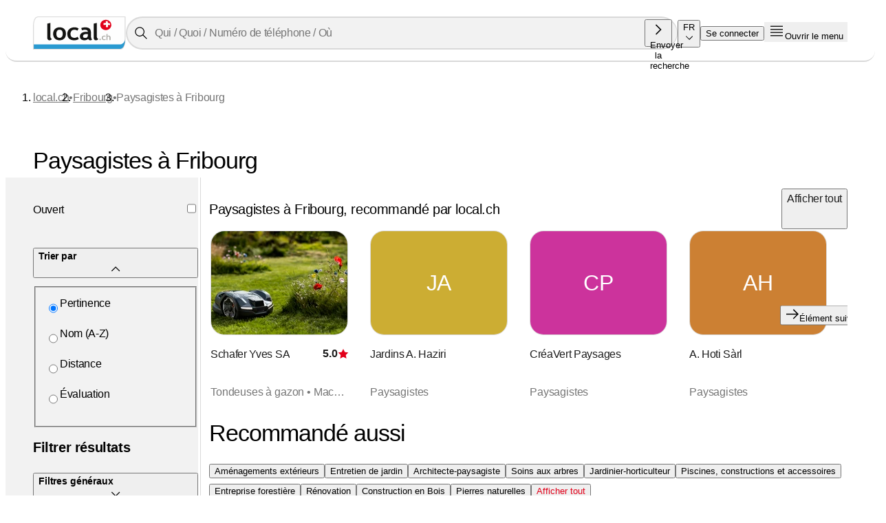

--- FILE ---
content_type: text/css; charset=UTF-8
request_url: https://www.local.ch/_next/static/css/d8284898a810bb11.css
body_size: 35
content:
.dT{left:0;width:100%;height:100%;position:absolute;top:0}.dU{width:100%;width:100vw}.dU,.dV{left:0;height:100%;background:linear-gradient(180deg,rgba(0,8,32,0),rgba(0,8,32,.1));-webkit-transform:translateY(0);transform:translateY(0);position:absolute}.dV{width:100%;top:0;z-index:1}.dW,.dX{left:0;width:100%;height:100%;position:absolute;top:0}.dX{background:linear-gradient(rgba(0,0,0,.3),rgba(0,0,0,.3));z-index:1;-webkit-transform:translateY(0);transform:translateY(0)}

--- FILE ---
content_type: text/css; charset=UTF-8
request_url: https://www.local.ch/_next/static/css/15aad247694a5835.css
body_size: 4811
content:
@media print{.kZ{display:none}}.k0{display:flex;width:264px}.k0,.k1{position:relative;height:398px;border-radius:1.25rem;overflow:hidden}.k1{display:block;width:100%;margin:auto}@media(min-width:672px){.k1{position:relative;height:398px;border-radius:1.25rem;overflow:hidden;display:flex;width:264px}}.k1 .k2{-o-object-fit:cover;object-fit:cover}.k3{width:100%;height:100%}.k3 .k4 .k2{width:100%;height:auto;bottom:0}.k3 .k5{bottom:0}.k6{padding:0;border:0;cursor:pointer;background-color:rgba(0,0,0,0)}.k6:active .k2,.k6:focus .k2,.k6:hover .k2{-webkit-transform:scale(1.03);transform:scale(1.03)}.k6:active .k5,.k6:focus .k5,.k6:hover .k5{text-decoration:underline}.k6:active .k7,.k6:focus .k7,.k6:hover .k7{background:linear-gradient(180deg,rgba(0,8,32,0),rgba(0,8,32,.5));z-index:1;top:0;left:0;width:100%;height:100%}.k6:focus{outline:none}.k6:focus .k4{border:2px solid var(--primary-color)}.k6:focus .k2{left:-2px;top:-2px}.k4{position:relative;overflow:hidden;width:inherit;height:inherit;border-radius:1.25rem;z-index:0}.k4 .k2{width:100%;height:100%;-webkit-transform:scale(1);transform:scale(1);transition:-webkit-transform .24s cubic-bezier(.2,0,.38,.9);transition:transform .24s cubic-bezier(.2,0,.38,.9);transition:transform .24s cubic-bezier(.2,0,.38,.9),-webkit-transform .24s cubic-bezier(.2,0,.38,.9)}.k4 .k2,.k4:after{position:absolute;left:0}.k4:after{top:50%;max-height:50%;content:"";width:inherit;height:inherit;background-image:linear-gradient(0deg,#1e1e1e,transparent);opacity:.4}.k5{position:absolute;bottom:2rem;padding:2rem;max-width:264px;text-overflow:ellipsis;text-align:start;overflow:hidden;text-shadow:0 0 10px #1e1e1e;font-size:1.75rem;font-weight:400;line-height:2.25rem;letter-spacing:-.84px}@media screen and (min-width:0)and (max-width:99999px){.k5{color:#fff}}.k5 strong{background-color:rgba(0,0,0,0);font-weight:700;font-style:italic}@media screen and (min-width:0)and (max-width:99999px){.k5 strong{color:#fff}}.ec{display:flex;flex-direction:row;overflow-x:auto;scroll-padding-left:1.5rem;padding:2px;-ms-scroll-snap-type:x mandatory;scroll-snap-type:x mandatory;scroll-behavior:smooth;scrollbar-width:none;-webkit-overflow-scrolling:touch;-ms-overflow-style:none}.ec::-webkit-scrollbar{display:none}.ec>*{scroll-snap-align:start;flex-shrink:0}.ed{height:100%;width:100%}.ee{align-items:center}.ee,.ef{display:flex}.ef{z-index:1;position:absolute;left:0;top:50%;-webkit-transform:translateY(-50%);transform:translateY(-50%);justify-content:space-between;padding:0 2rem;width:100%;pointer-events:none}.ef>button{pointer-events:auto;opacity:1;transition:opacity .4s cubic-bezier(.2,0,.38,.9)}@media(max-width:671.98px){.ef>button{display:none!important}}.ef>button:disabled{opacity:0!important;-webkit-transform:scale(0);transform:scale(0);transition:opacity .4s cubic-bezier(.2,0,.38,.9),-webkit-transform .4s .4s;transition:opacity .4s cubic-bezier(.2,0,.38,.9),transform .4s .4s;transition:opacity .4s cubic-bezier(.2,0,.38,.9),transform .4s .4s,-webkit-transform .4s .4s}@media print{.nS{display:none}}.nT{width:100vw;height:100vh;min-height:100vh;color:#fff}.nT .nU{height:100%;display:flex;flex-direction:column;max-width:min(100%,1500px);margin:auto;align-items:center;justify-content:center;padding:4.5rem 1rem 1rem}.nT .nV{display:block;max-height:calc(100% - calc(18px + 2 * 1.5rem));max-width:100%;width:100%;opacity:1;visibility:visible;transition:opacity .24s linear;border-radius:2rem}@media(min-width:672px){.nT .nV{width:auto}}.nW{justify-content:center}.nW,.nX{height:100%}.nX{align-items:center}.nY{opacity:0;visibility:hidden}.nZ .n0.n0,.nZ .n1.n1{position:absolute;width:3rem;height:3rem;display:none;align-items:center;justify-content:center;top:50%;-webkit-transform:translateY(-50%);transform:translateY(-50%)}@media(min-width:1056px){.nZ .n0.n0,.nZ .n1.n1{display:flex}}.nZ .n0.n0 svg,.nZ .n1.n1 svg{transition:all .11s cubic-bezier(.2,0,.38,.9)}.nZ .n0.n0:focus svg,.nZ .n0.n0:hover svg,.nZ .n1.n1:focus svg,.nZ .n1.n1:hover svg{-webkit-transform:scale(1.7);transform:scale(1.7);outline:none}.nZ .n0{left:5rem}.nZ .n1{right:5rem}.n2{font-family:Arial,sans-serif;font-size:1rem;font-weight:400;line-height:1.5rem;letter-spacing:-.32px;position:absolute;top:1rem;right:1rem}@supports(margin-top:env(safe-area-inset-top)){.n2{top:calc(1rem + env(safe-area-inset-top))}}.n3{text-align:center;padding:1.5rem 0;text-overflow:ellipsis;overflow:hidden;max-width:calc(100% - 2*1rem);font-family:Arial,sans-serif;font-size:1rem;font-weight:400;line-height:1.5rem;letter-spacing:-.32px}@media screen and (min-width:0)and (max-width:99999px){.n3{color:#767676}}@media(min-width:1056px){.n3{max-width:calc(100% - 2*2.5rem)}}@media print{.nH{display:none}}.nI{position:relative;color:#fff;width:100%}.nJ{max-width:216px}.nK{overflow-x:auto;width:100%;-ms-overflow-style:none;scrollbar-width:none}.nK::-webkit-scrollbar{display:none}.nK .nL{display:flex;width:100%}.nM{max-width:500px;max-height:375px;border:none;cursor:pointer;-webkit-tap-highlight-color:rgba(0,0,0,0)}.nM,.nM .nN{width:100%;border-radius:1.25rem;padding:0;overflow:hidden}.nM .nN{position:relative;z-index:1}.nM .nN,.nM .nO{-webkit-user-select:none;-ms-user-select:none;user-select:none;height:auto}.nM .nO{position:static;top:0;left:0;width:100%;transition:-webkit-transform .24s cubic-bezier(.2,0,.38,.9);transition:transform .24s cubic-bezier(.2,0,.38,.9);transition:transform .24s cubic-bezier(.2,0,.38,.9),-webkit-transform .24s cubic-bezier(.2,0,.38,.9);display:block}.nM:active .nO,.nM:focus .nO,.nM:hover .nO{-webkit-transform:scale(1.05);transform:scale(1.05)}.nM:focus{outline:none;border:2px solid var(--primary-color)}.nP .nQ.nQ,.nP .nR.nR{position:absolute;width:3rem;height:3rem;opacity:1;transition:opacity .4s cubic-bezier(.2,0,.38,.9);display:none;align-items:center;justify-content:center}@media(min-width:672px){.nP .nQ.nQ,.nP .nR.nR{display:flex;top:6.5rem;right:2rem}}.nP .nQ.nQ:disabled,.nP .nR.nR:disabled{opacity:0;-webkit-transform:scale(0);transform:scale(0);transition:opacity .4s cubic-bezier(.2,0,.38,.9),-webkit-transform .4s .4s;transition:opacity .4s cubic-bezier(.2,0,.38,.9),transform .4s .4s;transition:opacity .4s cubic-bezier(.2,0,.38,.9),transform .4s .4s,-webkit-transform .4s .4s}.nP .nQ.nQ svg,.nP .nR.nR svg{transition:all .11s cubic-bezier(.2,0,.38,.9)}.nP .nQ.nQ:focus svg,.nP .nQ.nQ:hover svg,.nP .nR.nR:focus svg,.nP .nR.nR:hover svg{-webkit-transform:scale(1.7);transform:scale(1.7);outline:none}.nP .nQ{left:1.5rem}.nP .nR{right:1.5rem}@media(min-width:1680px){.nP .nR{right:5.5rem}}@media print{.nI{width:100%}.jg{display:none}}.jh{position:absolute;display:flex;align-items:center;top:1rem;left:1rem;z-index:6000;cursor:pointer;color:#1e1e1e;outline:none;text-decoration:none;transition:color 70ms cubic-bezier(.2,0,.38,.9)}.jh:active,.jh:active:visited,.jh:active:visited:hover,.jh:hover{color:#1e1e1e;text-decoration:underline}.jh:focus{outline:1px solid var(--primary-color)}@media screen and (prefers-contrast){.jh:focus{outline-style:dotted}}.jh:visited,.jh:visited:hover{color:#1e1e1e}.jh.ji,.jh.ji:hover{color:#ccc;cursor:not-allowed;text-decoration:none}.jh svg{margin-right:.25rem}.jh{font-family:Arial,sans-serif;font-size:1rem;font-weight:400;line-height:1.5rem;letter-spacing:-.32px;color:#767676;display:inline-flex;text-decoration:underline}.jh:hover{color:#767676}.jh:focus,.jh:hover,.jh:visited{text-decoration:none}.jh.ji{text-decoration:underline}@supports(padding-top:env(safe-area-inset-top)){.jh{top:calc(1rem + env(safe-area-inset-top))}}.jj{overflow:auto}.pF{display:flex;flex-flow:column nowrap;row-gap:1rem}.pF hr{height:1px;border:none;border-top:1px solid #d9d9d9;margin:1rem 0}.pG{display:grid;grid-column-gap:1.5rem;grid-row-gap:inherit;row-gap:inherit;grid-template-columns:-webkit-max-content 1fr;grid-template-columns:max-content 1fr;grid-template-areas:"image pricing" "image content"}@media(min-width:1056px){.pG{grid-template-columns:-webkit-max-content -webkit-max-content 1fr;grid-template-columns:max-content max-content 1fr;grid-template-areas:"image pricing content"}}.pG .pH{grid-area:image;width:100px;height:100px;position:relative;border-radius:11px;overflow:hidden}@media(min-width:1056px){.pG .pH{width:150px;height:150px}}.pG .pH .pI{width:100%;height:100%;-o-object-fit:cover;object-fit:cover;font-size:2.5rem}.pG .pJ{grid-area:content}.pG .pJ h2{font-size:1rem;font-weight:400;line-height:1.375rem;letter-spacing:-.16px;font-weight:700}.pG .pJ button{margin-bottom:0}.pG .pK{grid-area:pricing;display:flex;flex-flow:column nowrap;align-self:end}@media(min-width:1056px){.pG .pK{align-self:start}}.pG .pK .pL{font-weight:700}@media(max-width:671.98px){.pF{display:flex;flex-flow:column nowrap}.pF hr{margin:0}.pM{flex-flow:column nowrap;row-gap:var(--spacing-z)}.pM,.pN{display:flex;justify-content:flex-start}.pN{flex-flow:row nowrap;-webkit-column-gap:var(--spacing-z);-moz-column-gap:var(--spacing-z);column-gap:var(--spacing-z)}.pN,.pN .pO{align-items:flex-start}.pN .pO{display:flex;flex-flow:column;justify-content:space-between;align-self:stretch}.pN .pO .pP{font-weight:700}.pN .pO .pQ{color:#767676}.pN .pH{border-radius:11px;position:relative;width:9.5rem;aspect-ratio:1.3/1;overflow:hidden}.pN .pH>*{width:100%!important;height:100%!important;-o-object-fit:cover;object-fit:cover}}@media print{.pG .pJ :first-child :nth-child(2){overflow:hidden;display:-webkit-box;-webkit-line-clamp:3;-webkit-box-orient:vertical}.pG .pJ :first-child :last-child{display:block}.g2{display:none}}.g3{display:flex;flex-direction:column;overflow-x:hidden;row-gap:var(--spacing-y,1rem)}.g3 .g4{display:grid;grid-template-columns:1fr fit-content(10%);margin-bottom:1.5rem}.g3 .g4 h2{text-align:center;font-size:1.25rem;font-weight:400;line-height:1.625rem;letter-spacing:-.4px}@media(min-width:1680px){.g3 .g4 h2{font-size:1.75rem;font-weight:400;line-height:2.25rem;letter-spacing:-.84px}}@media(max-width:671.98px){.g3 .g4 h2{text-align:left}}.g3 .g5{width:100%;position:relative;grid-column:1/5}@media(min-width:672px){.g3 .g5{grid-column:1/9}}@media(min-width:1056px){.g3 .g5{grid-column:1/-1}}@media(max-width:671.98px){.g3{width:100vw;margin-left:calc(-1*var(--padding-main-left))}.g3 .g6{padding-left:var(--padding-main-left);padding-right:var(--padding-main-right);scroll-padding-left:0}.g3>:not(:has(.g6)):not(.g6){margin-left:var(--padding-main-left);margin-right:var(--padding-main-right)}}@media print{.lV{display:none}}.lW{row-gap:.75rem;-webkit-column-gap:1rem;-moz-column-gap:1rem;column-gap:1rem;grid-area:main}.lW address{font-size:.75rem;line-height:.875rem;letter-spacing:0;color:#1e1e1e}.lX{all:unset;-webkit-user-select:none;-ms-user-select:none;user-select:none;-webkit-user-drag:none}.lY{padding:1.5rem .75rem .5rem}@media(min-width:1680px){.lY{padding:1.5rem 1rem .5rem}}.lZ{border-bottom:1px solid rgba(0,0,0,0)}.l0{font-size:.75rem;line-height:.875rem;letter-spacing:0;text-align:start}.l0,.l1{color:#1e1e1e}.l1{width:100%;font-size:.875rem;font-weight:700;line-height:1.125rem;letter-spacing:-.14px;font-family:Arial,sans-serif;font-size:1rem;font-weight:400;line-height:1.5rem;letter-spacing:-.32px;cursor:pointer;display:inline-flex;outline:none;text-decoration:none;transition:color 70ms cubic-bezier(.2,0,.38,.9)}.l1:active,.l1:active:visited,.l1:active:visited:hover,.l1:hover{color:#1e1e1e;text-decoration:underline}.l1:focus{outline:1px solid var(--primary-color)}@media screen and (prefers-contrast){.l1:focus{outline-style:dotted}}.l1:visited,.l1:visited:hover{color:#1e1e1e}.l1.l2,.l1.l2:hover{color:#ccc;cursor:not-allowed;text-decoration:none}.l1 svg{margin-right:.25rem}.l3{text-decoration:none!important}.l3,.l3 .l4{position:relative}.l3 .l4{width:64px;height:64px;background-color:#fff;overflow:hidden;display:flex;justify-content:center;align-items:center;padding:0;border:1px solid #d9d9d9;border-radius:10px}.l3 .l4 .l5{width:100%;-o-object-fit:contain;object-fit:contain}.l3 .l4 .l5.l6{height:100%;-o-object-fit:cover;object-fit:cover}.l7{-webkit-transform:translate(-33%,-33%);transform:translate(-33%,-33%);cursor:auto;width:30px;height:30px;border-radius:20px;background-color:#fff;box-shadow:0 3px 6px rgba(0,0,0,.1607843137);display:flex;align-items:center;justify-content:center;top:0}.l7,.l7 svg{position:absolute}.l7 svg{width:1rem;height:1rem;margin:0!important;color:var(--primary-color)}.l7 .l8[class*=l--tooltip__trigger]{position:absolute;width:100%;height:100%;z-index:1;background-color:rgba(0,0,0,0)}.l7 .l8[class*=l--tooltip__trigger]:focus{outline:1px solid var(--primary-color)}.l9{justify-self:end}.l9 .ma{font-size:.75rem;line-height:.875rem;letter-spacing:0;color:#1e1e1e;display:inline-flex;-webkit-column-gap:.125rem;-moz-column-gap:.125rem;column-gap:.125rem;align-items:center}.mb{color:#b1afaf}.mc{grid-column:5/11!important;font-size:.9375rem;align-items:center;-webkit-column-gap:.125rem;-moz-column-gap:.125rem;column-gap:.125rem}.mc,.md{display:flex}.md{text-align:start;-webkit-column-gap:.75rem;-moz-column-gap:.75rem;column-gap:.75rem}.md .me svg{color:var(--local-red-60);right:-.5rem}.mf{display:inline-flex;padding:calc(.375rem - 3px) 16px}.mf svg{color:var(--primary-color);left:.375rem}.mg{font-size:.875rem;line-height:1.375rem;letter-spacing:-.28px;display:flex;align-items:center}.mg,.mg .mh{font-weight:400}.mg .mh{font-family:Arial,sans-serif;font-size:1rem;line-height:1.5rem;letter-spacing:-.32px;padding-left:1rem;color:#767676}.mi{font-size:.875rem;font-weight:400;line-height:1.375rem;letter-spacing:-.28px;display:flex;flex-direction:column;align-items:start;font-style:italic;color:#4c4c4c}.mi .mj{color:var(--local-rating-star)}.mi .mk{color:#6d9400}.ml{display:inline;display:initial;margin-left:1rem}.ml svg{color:var(--local-red-60)}.mm{color:#767676;margin-top:-.5rem;height:20px;overflow:hidden;text-overflow:ellipsis}.mm span{position:relative;white-space:nowrap}.mm span.mn{padding:0 .25rem}.mo{font-style:italic}.mo .mp{font-size:.75rem;line-height:.875rem;letter-spacing:0;color:#1e1e1e;display:block;font-weight:700;width:100%}@media(min-width:1680px){.mo .mp{font-family:Arial,sans-serif;font-size:1rem;font-weight:400;line-height:1.5rem;letter-spacing:-.32px;font-weight:700}}.mo .mq{font-size:.75rem;line-height:.875rem;letter-spacing:0;color:#1e1e1e;display:-webkit-box;-webkit-line-clamp:3;-webkit-box-orient:vertical;overflow:hidden;text-overflow:ellipsis}.mo .mq p{display:contents}@media(min-width:1680px){.mo .mq{font-family:Arial,sans-serif;font-size:1rem;font-weight:400;line-height:1.5rem;letter-spacing:-.32px}}.mo span:last-child{color:#767676;font-size:.75rem;line-height:.875rem;letter-spacing:0;color:#1e1e1e}.mr{font-size:.75rem}@media(max-width:671.98px){.lW{margin:var(--spacing-z) 0 var(--spacing-y) 0;--listelement-teaser-column:2;--listelement-date-column:2;--listelement-cta-column:2;--listelement-dropdown-column:2;grid-template-columns:64px 1fr}.lW,.lW .lX{display:grid}.lW .lX{--title-row:3;--address-row:4;grid-template-columns:inherit;grid-gap:inherit;grid-column:1/-1}.lW .ms{display:grid;grid-template-rows:auto 1fr auto auto;justify-items:start}.lW .ms .l1{grid-row:var(--title-row);-ms-hyphens:auto;hyphens:auto}.lW .ms address{grid-row:var(--address-row)}.lW .l9{all:unset;margin-bottom:.125rem}.lW .mb{color:#b1afaf}.lW .mc{grid-column:1/11!important;display:flex;align-items:center;-webkit-column-gap:.125rem;-moz-column-gap:.125rem;column-gap:.125rem;font-size:.75rem;line-height:.8rem}.lW .mg{justify-content:center;-webkit-column-gap:1rem;-moz-column-gap:1rem;column-gap:1rem;margin-left:calc(64px + .5rem)}.lW .mg .mh{font-size:.75rem;line-height:.875rem;letter-spacing:0;color:#1e1e1e;padding:initial}.lW .mo{grid-column:var(--listelement-teaser-column)}.lW .mi{grid-column:var(--listelement-date-column);font-weight:700;font-style:normal;color:#1e1e1e}.lW .mt{font-weight:400}.mu{display:flex;flex-flow:row nowrap;justify-content:space-between;align-items:center;padding:.125rem 0}.mu .l7{-webkit-animation:none 0s ease 0s 1 normal none running;animation:none 0s ease 0s 1 normal none running;-webkit-backface-visibility:visible;backface-visibility:visible;background:transparent none repeat 0 0/auto auto padding-box border-box scroll;border:none;border-collapse:separate;-o-border-image:none;border-image:none;border-radius:0;border-spacing:0;bottom:auto;box-shadow:none;box-sizing:content-box;caption-side:top;clear:none;clip:auto;color:#000;-webkit-columns:auto;-moz-columns:auto;-webkit-column-count:auto;-moz-column-count:auto;-webkit-column-fill:balance;-moz-column-fill:balance;column-fill:balance;-webkit-column-gap:normal;-moz-column-gap:normal;column-gap:normal;-webkit-column-rule:medium none currentcolor;-moz-column-rule:medium none currentcolor;column-rule:medium none currentcolor;-webkit-column-span:1;-moz-column-span:1;column-span:1;-webkit-column-width:auto;-moz-column-width:auto;columns:auto;content:normal;counter-increment:none;counter-reset:none;cursor:auto;display:inline;empty-cells:show;float:none;font-family:serif;font-size:medium;font-style:normal;font-variant:normal;font-weight:400;font-stretch:normal;line-height:normal;height:auto;-ms-hyphens:none;hyphens:none;left:auto;letter-spacing:normal;list-style:disc none outside;margin:0;max-height:none;max-width:none;min-height:0;min-width:0;opacity:1;orphans:2;outline:medium none currentcolor;overflow:visible;overflow-x:visible;overflow-y:visible;padding:0;page-break-after:auto;page-break-before:auto;page-break-inside:auto;-webkit-perspective:none;perspective:none;-webkit-perspective-origin:50% 50%;perspective-origin:50% 50%;position:static;right:auto;-moz-tab-size:8;-o-tab-size:8;tab-size:8;table-layout:auto;text-align:left;text-align-last:auto;text-decoration:none;text-indent:0;text-shadow:none;text-transform:none;top:auto;-webkit-transform:none;transform:none;-webkit-transform-origin:50% 50% 0;transform-origin:50% 50% 0;-webkit-transform-style:flat;transform-style:flat;transition:none 0s ease 0s;vertical-align:baseline;visibility:visible;white-space:normal;widows:2;width:auto;word-spacing:normal;z-index:auto;all:initial;height:-webkit-fit-content;height:-moz-fit-content;height:fit-content}.mu .l7 svg{display:block;position:static;-webkit-transform:scale(1)!important;transform:scale(1)!important}.mu .mv{position:absolute;top:.25rem;right:.75rem}.mm{margin-top:0;height:auto}}@media(min-width:672px){.lW{display:grid;grid-template-columns:repeat(10,1fr);padding:1.5rem .25rem;transition:padding 70ms cubic-bezier(.2,0,.38,.9),border-color .15s;border-radius:20px;border:2px solid rgba(0,0,0,0);cursor:pointer}}@media(min-width:672px)and (min-width:1680px){.lW{-webkit-column-gap:1.5rem;-moz-column-gap:1.5rem;column-gap:1.5rem;row-gap:.25rem}}@media(min-width:672px){.lW .mw{display:contents}.lW:hover,.mx{background-color:#f2f2f2}.lW .l0{grid-column:1/8;grid-row:1}}@media(min-width:672px)and (min-width:1680px){.lW .l0{font-family:Arial,sans-serif;font-size:1rem;font-weight:400;line-height:1.5rem;letter-spacing:-.32px;justify-self:end;grid-column:6/-1;grid-row:2}}@media(min-width:672px){.lW .l1{grid-column:1/-2;grid-row:2;display:flex;flex-direction:row;align-items:center;gap:7.51px;white-space:wrap;font-weight:700;font-size:1rem}}@media(min-width:672px)and (min-width:1680px){.lW .l1{grid-column:2/7;grid-row:1}}@media(min-width:672px){.lW .l1 svg{color:var(--primary-color);min-width:1rem}.lW .mm{font-size:.75rem;line-height:.875rem;letter-spacing:0;color:#1e1e1e;grid-column:1/-2;grid-row:4}}@media(min-width:672px)and (min-width:1680px){.lW .mm{font-family:Arial,sans-serif;font-size:1rem;font-weight:400;line-height:1.5rem;letter-spacing:-.32px;padding:.625rem 0;grid-column:2/10;grid-row:3;height:30px;margin-bottom:.625rem;width:110%}}@media(min-width:672px){.lW .l9{grid-column:8/11;grid-row:1}.lW .mo{grid-column:1/-1;grid-row:5;padding-bottom:1.5rem}}@media(min-width:672px)and (min-width:1680px){.lW .mo{grid-column:2/-1;grid-row:4;padding-bottom:0}.lW .md{font-size:1rem;font-weight:400;line-height:1.375rem;letter-spacing:-.16px;grid-column:7/11;grid-row:5/7;justify-content:flex-end;align-items:flex-end;margin-top:.5rem}.lW .md .me{display:none}}@media(min-width:672px){.lW .mg{grid-column:1/7;grid-row:7}}@media(min-width:672px)and (min-width:1680px){.lW .mg{grid-column:2/7;grid-row:5/7}.lW .mg .mh{padding-left:0}}@media(min-width:672px){.lW .mi{grid-column:1/9;grid-row:8}}@media(min-width:672px)and (min-width:1680px){.lW .mi{grid-column:2/9;grid-row:4}.lW .ml{display:none;width:0}}@media(min-width:672px){.lW .l3{grid-column:-2/-1;grid-row:2/5}}@media(min-width:672px)and (min-width:1680px){.lW .l3{grid-column:1;grid-row:1/4}.lW .l3 .l4{border-radius:20px;width:74px;height:74px}.lW .l3 .l4 .l5{height:inherit;width:inherit;-o-object-fit:contain;object-fit:contain}}@media(min-width:672px){.lW .my{display:none}.lW address{grid-column:1/-2;grid-row:3;margin-top:-.5rem}}@media(min-width:672px)and (min-width:1680px){.lW address{font-family:Arial,sans-serif;font-size:1rem;font-weight:400;line-height:1.5rem;letter-spacing:-.32px;grid-column:2/6;grid-row:2;margin-top:0}}@media(min-width:672px){.mz{z-index:6999;border-color:var(--primary-color)}}@media print{.hV{display:none}}.hW{display:flex;flex-flow:row nowrap;align-items:stretch;height:100%;overflow:hidden;transition:all .72s ease-in-out}.hW ::-webkit-scrollbar{height:6px}.hW ::-webkit-scrollbar-thumb{background:rgba(51,49,49,.498);border-radius:25px}.hW .hX{visibility:visible;order:4;gap:.5rem;padding:.25rem .75rem;background:#fff}.hW .hX .hY{background:var(--primary-color);color:#fff;border-radius:100%;width:1rem;height:1rem;display:flex;align-items:center;justify-content:center;font-weight:700;font-size:.75rem;line-height:.75rem;letter-spacing:-.1px}.hW .hX svg{color:var(--local-red-60);left:-.5rem}@media(min-width:672px){.hW .hX{visibility:hidden;width:0!important;height:0!important}}.hW .hZ{font-size:.75rem;line-height:.875rem;letter-spacing:0;color:#1e1e1e;color:#767676;background-color:#fff;border-radius:10px;padding:5px;position:absolute;bottom:1rem;right:1rem;z-index:1005}.h0{padding-top:.75rem;padding-left:1rem;flex:0 0 280px;overflow-y:auto;display:none}@media(min-width:672px){.h0{display:block}}@media(min-width:1920px){.h0{flex-basis:375px}}.h1{-webkit-animation:uY .72s forwards!important;animation:uY .72s forwards!important}@media(min-width:1920px){.h1{-webkit-animation:uZ .72s forwards!important;animation:uZ .72s forwards!important}}.h4{-webkit-animation:u0 .72s forwards!important;animation:u0 .72s forwards!important}@media(min-width:1920px){.h4{-webkit-animation:u1 .72s forwards!important;animation:u1 .72s forwards!important}}.h7{position:absolute;left:0;bottom:2.5rem;z-index:1005;transition:inherit}.h7.h8{width:100%}.h7.h9{width:-webkit-fit-content;width:-moz-fit-content;width:fit-content}@media(min-width:672px){.h7.ia [class*=touchSlider]{padding-top:8rem}}.h7 .ib{padding-left:1.5rem;padding-bottom:.5rem;margin-bottom:.25rem;-webkit-transform:translateZ(0);transform:translateZ(0)}@media(min-width:672px){.h7 .ib{margin-bottom:0}}.ic{position:absolute;right:2rem;bottom:7rem;z-index:1005}@media(min-width:672px){.ic{bottom:5rem}}

--- FILE ---
content_type: text/css; charset=UTF-8
request_url: https://www.local.ch/_next/static/css/c7cdbfe765131ccc.css
body_size: 2015
content:
@media print{.jk{display:none}}.jl{background-color:#d9d9d9;background-image:url(/_next/static/media/390x844.296d4232.webp);background-position:50% 50%;background-repeat:no-repeat;background-size:cover;position:relative;height:60vh;box-sizing:border-box;margin:calc(-1*(var(--padding-main-top) + var(--header-height))) calc(-1*var(--padding-main-right)) 0 calc(-1*var(--padding-main-left));padding:var(--padding-main-top) var(--padding-main-right) 0 var(--padding-main-left);min-height:450px}@media(min-width:320px){.jl{background-image:url(/_next/static/media/500x900.d018ed68.webp)}}@media(min-width:672px){.jl{background-image:url(/_next/static/media/1057x684.197aac6b.webp)}}@media(min-width:1056px){.jl{background-image:url(/_next/static/media/1313x720.d7e6cdd5.webp)}}@media(min-width:1680px){.jl{background-image:url(/_next/static/media/1920x1080.758f08e7.webp)}}@media(min-width:1920px){.jl{background-image:url(/_next/static/media/3072x1728.18961765.webp)}}@media(min-width:672px){.jl{height:40vh}}.jl .jm{margin-right:auto;margin-left:auto;width:80%;max-width:1000px;margin-top:4rem}@media(min-width:320px)and (orientation:landscape){.jl .jm{margin-top:2.5rem}}.jl .jn{position:absolute;right:0;bottom:3%;left:0;width:3rem;margin:0 auto;cursor:pointer;text-align:center}.jl .jn button[class*=l--tooltip__trigger]{z-index:0}.jl .jn button[class*=l--tooltip__trigger]:focus{outline:1px solid var(--primary-color)}.jl .jn button[class*=l--tooltip__trigger] svg{width:3rem;height:3rem;padding-bottom:.75rem}.jl .jn button[class*=l--tooltip__trigger] svg path:not([data-icon-path]):not([fill=none]){fill:#fff}@supports(margin-top:env(safe-area-inset-top)){.jl{padding-top:env(safe-area-inset-top);margin-top:calc(-1*(var(--padding-main-top) + var(--header-height) + env(safe-area-inset-top)))}@media(min-width:672px){.jl{padding-top:calc(var(--padding-main-top) + env(safe-area-inset-top))}}}@media(min-width:672px){.jl .jn{bottom:10%}.jl:before{position:absolute;top:50%;left:0;width:100%;height:100%;max-height:50%;background-image:linear-gradient(0deg,#1e1e1e,transparent);opacity:.5;content:""}}.jl .jn{bottom:2.5rem}@media(max-width:319.98px){.jl .jn{bottom:.5rem}}@media(min-width:320px)and (orientation:landscape){.jl .jn{bottom:.5rem}}@media(min-width:672px)and (orientation:landscape){.jl .jn{bottom:1rem}}.jo{font-size:1.75rem;font-weight:400;line-height:2.25rem;letter-spacing:-.84px;margin-right:auto;margin-left:auto;color:#fff;text-align:center;text-shadow:0 4px 24px #1e1e1e;white-space:pre-wrap;position:relative;z-index:1;padding-top:calc(80px + 1rem)}@media(min-width:672px){.jo{font-size:2.125rem;font-weight:400;line-height:2.125rem;letter-spacing:-1.02px;display:flex;flex-direction:column;padding-top:80px;line-height:3rem}}@media(min-width:1056px){.jo{font-size:3.875rem;font-weight:400;line-height:3.875rem;letter-spacing:-2.48px;line-height:5rem}}.jo>span:first-of-type{display:block;padding-bottom:1rem}@media print{.jW{display:none}}.jX{grid-area:topad;background:#fff;z-index:7001}.jY{display:none}@media(min-width:1056px){.jY{justify-self:center;width:100%;background:#fff;display:flex;justify-content:center;align-items:center;max-width:1056px;height:250px}}@media(max-width:1055.98px){.jZ{justify-self:center;width:100%;background:#fff;display:flex;justify-content:center;align-items:center;max-width:320px;height:118px}}@media(min-width:672px){.jZ{max-width:672px}}@media(min-width:1056px){.jZ{display:none}}.j0.adm-loaded>div{position:relative!important}.j0.adm-loaded>div:before{font-size:.75rem;line-height:.875rem;letter-spacing:0;color:#1e1e1e;content:"AD";display:block;position:absolute;top:.125rem;left:.125rem;background:#1e1e1e;color:#fff;text-transform:uppercase;padding:.125rem;border-radius:6px}@media print{.lK{display:none}}@media(min-width:672px){.lL:after,.lL:first-child:before{background-color:#d9d9d9;grid-column:1/-1;height:1px;content:"";margin:2px 0;display:block}}.lM{margin:0}.lM:after{background-color:#d9d9d9;grid-column:1/-1;height:1px;content:"";margin-top:1.5rem;margin-bottom:.125rem;display:block}.lM h2{-ms-hyphens:auto;hyphens:auto;font-size:1.25rem;font-weight:400;line-height:1.625rem;letter-spacing:-.4px}@media(min-width:1680px){.lM h2{font-size:1.75rem;font-weight:400;line-height:2.25rem;letter-spacing:-.84px}}.lN{margin-top:1.5rem}.lO{padding-bottom:1.5rem;border-bottom:1px solid #d9d9d9}@media(min-width:672px){.lO{margin:1.5rem auto 2px}}@media(max-width:671.98px){.lO{padding-bottom:0;border-bottom:none}}.lP,.lQ{height:250px}.lQ{display:flex;align-items:center;justify-content:center;max-width:320px;margin:10px auto;overflow:clip}@media(min-width:1056px){.lQ{max-width:994px}}.lR{font-size:1rem;font-weight:400;line-height:1.375rem;letter-spacing:-.32px;white-space:pre-line}@media(max-width:671.98px){.lS{display:flex;row-gap:var(--spacing-y);flex-flow:column nowrap}}@media(min-width:672px){.lT{grid-column:7/11;grid-row:5/7;justify-self:end}.lT,.lU{align-self:end}.lU{grid-column:1/7;grid-row:7}}@media(min-width:672px)and (min-width:1680px){.lU{grid-column:2/7;grid-row:5/7}}.ly{font-family:Arial,sans-serif;font-size:1rem;font-weight:400;line-height:1.5rem;letter-spacing:-.32px;margin-bottom:1rem}.lz{display:flex;flex-flow:row wrap;gap:1rem}@media print{.lc{display:none}}.ld{display:grid;grid-template-areas:"content" "breadcrumbs";grid-template-columns:100%;grid-template-rows:auto 1fr;grid-row-gap:var(--spacing-y);row-gap:var(--spacing-y);height:inherit;margin:auto;max-width:2560px}.ld[data-without-breadcrumbs=true]{grid-template-areas:"content"}@media(min-width:672px){.ld:not([data-without-breadcrumbs=true]){grid-template-areas:"breadcrumbs" "content"}}.ld .le{grid-area:content}.ld .lc{grid-area:breadcrumbs;width:100vw;margin-left:calc(-1*var(--padding-main-left))}.ld .lc ol{padding-left:var(--padding-main-left);padding-right:var(--padding-main-right);scroll-padding-left:0}.ld .lc>:not(:has(ol)):not(ol){margin-left:var(--padding-main-left);margin-right:var(--padding-main-right)}.ld .le{grid-column-gap:2rem;-webkit-column-gap:2rem;-moz-column-gap:2rem;column-gap:2rem;display:grid;grid-template-columns:repeat(4,1fr);grid-row-gap:1rem;row-gap:1rem;max-width:2560px;width:100%;margin:initial;max-width:none}@media(min-width:672px){.ld .le{grid-template-columns:repeat(8,1fr)}}@media(min-width:1056px){.ld .le{grid-template-columns:repeat(16,1fr)}}@media(min-width:1920px){.ld .le{grid-template-columns:repeat(24,1fr)}}.ld .lf{grid-column:1/5}@media(min-width:672px){.ld .lf{grid-column:1/9}}@media(min-width:1056px){.ld .lf{grid-column:1/11}}@media(min-width:1920px){.ld .lf{grid-column-end:13}}.ld .lg{grid-column:1/5;grid-row:1;margin-top:-1rem;margin-right:-1rem;margin-left:-1rem}@media(min-width:672px){.ld .lg{grid-column:1/9}}@media(min-width:1056px){.ld .lg{grid-column:11/-1;grid-row:unset;margin-top:-2rem;margin-right:-2.5rem;margin-left:0}}@media(min-width:1680px){.ld .lg{margin-top:-2rem;margin-right:-5rem;margin-left:0}}@media(min-width:1920px){.ld .lg{grid-column-start:13;margin-right:0}}.ld .lh{background-color:#d9d9d9;grid-column:1/-1;height:1px;content:""}.ld .li{font-size:1.75rem;font-weight:400;line-height:2.25rem;letter-spacing:-.84px}.ld .lj{font-family:Arial,sans-serif;font-size:1rem;font-weight:400;line-height:1.5rem;letter-spacing:-.32px}.ld .lj,.ld .lk{margin-bottom:1.5rem}.ld .lk{display:flex;flex-direction:row;justify-content:space-between;align-items:center}.ld .li{padding-bottom:1rem}.ld .ll{padding-top:1rem}@media(min-width:1056px){.ld .ll{padding-top:4rem}}.mJ{grid-area:debug;box-sizing:border-box;border:2px dashed #e2001a;padding:.5rem;display:flex;flex-direction:column;gap:.5rem;margin-bottom:.5rem}.mJ div,.mJ input,.mJ textarea{width:100%;min-width:100%}.mJ .mK,.mJ .mL{background-color:rgb(255,236.2,238.3628318584);font-family:monospace;padding:.5rem}@media print{.q{display:none}}.r{grid-column-gap:2rem;-webkit-column-gap:2rem;-moz-column-gap:2rem;column-gap:2rem;display:grid;grid-template-columns:repeat(4,1fr);grid-row-gap:1rem;row-gap:1rem;max-width:2560px;width:100%;margin:auto}@media(min-width:672px){.r{grid-template-columns:repeat(8,1fr)}}@media(min-width:1056px){.r{grid-template-columns:repeat(16,1fr)}}@media(min-width:1920px){.r{grid-template-columns:repeat(24,1fr)}}.s{grid-column:1/-1;display:flex;flex-direction:row;align-items:center;justify-content:center;gap:1rem;flex-wrap:wrap;padding:1rem 0;max-width:700px;margin:0 auto}.s .t{text-decoration:none;color:#1e1e1e;box-shadow:0 3px 6px rgba(0,0,0,.161);padding:.25rem 1rem;border-radius:100px;white-space:nowrap;text-align:center;width:-webkit-fit-content;width:-moz-fit-content;width:fit-content}.s .t:focus{border:1px solid var(--primary-color)}.s .u{color:var(--primary-color)}.v{position:relative;z-index:1;grid-column:1/-1;display:flex;flex-direction:row;align-items:center;justify-content:center;gap:1rem;margin-top:1rem}.v svg{color:var(--primary-color);width:32px;height:32px}.v .w{color:#1e1e1e;text-align:center;font-size:1.25rem;font-weight:400;line-height:1.625rem;letter-spacing:-.4px}@media(min-width:672px){.v .w{font-size:1.75rem;font-weight:400;line-height:2.25rem;letter-spacing:-.84px;display:flex;flex-direction:column;line-height:3rem}}@media(min-width:1056px){.v .w{font-size:2.125rem;font-weight:400;line-height:2.125rem;letter-spacing:-1.02px;line-height:5rem}}.x{grid-column:1/-1;display:flex;flex-direction:row;align-items:center;justify-content:center;gap:1rem;flex-wrap:wrap;padding:1rem 0;max-width:700px;margin:0 auto 1rem}.x a{text-decoration:none;color:#1e1e1e;box-shadow:0 3px 6px rgba(0,0,0,.161);padding:.25rem 1rem;border-radius:100px;text-align:center;width:-webkit-fit-content;width:-moz-fit-content;width:fit-content}.x a:focus{border:1px solid var(--primary-color)}.y,.z{grid-column:1/-1}.z{height:250px}@media(min-width:1056px){.z{display:none}}.aa{display:flex;align-items:center;justify-content:center;max-width:300px;height:250px;margin:10px auto}

--- FILE ---
content_type: application/javascript; charset=UTF-8
request_url: https://www.local.ch/_next/static/chunks/1506-c8747a771e53f6c0.js
body_size: 16516
content:
(self.webpackChunk_N_E=self.webpackChunk_N_E||[]).push([[1506,2467,6091],{502:(e,t,n)=>{"use strict";n.d(t,{E8:()=>i});var i=function(e){return function(t){return!!t&&t.__typename===e}}},3515:(e,t,n)=>{"use strict";n.d(t,{K:()=>i});var i={en:[{id:"u37d17CNjz9p2KDXMaPrLw",localizedName:"Restaurant",localizedSeoName:void 0,localizedNameSlug:"restaurant",name:{de:"",en:"",fr:"",it:""},nameSlug:{de:"",en:"",fr:"",it:""}},{id:"vxU4SMohKWCO8e35Act2Kg",localizedName:"Hairstylist",localizedSeoName:"Hairstylist",localizedNameSlug:"hairstylist",name:{de:"",en:"",fr:"",it:""},nameSlug:{de:"",en:"",fr:"",it:""}},{id:"9tw964qSFur48sikuFU5eA",localizedName:"General internal medicine",localizedSeoName:"",localizedNameSlug:"general-internal-medicine",name:{de:"",en:"",fr:"",it:""},nameSlug:{de:"",en:"",fr:"",it:""}},{id:"1AIRQVO5W9i8yxIg-2UewA",localizedName:"Dentist",localizedSeoName:void 0,localizedNameSlug:"dentist",name:{de:"",en:"",fr:"",it:""},nameSlug:{de:"",en:"",fr:"",it:""}},{id:"b3jli7meMky8NBxAfnKPYw",localizedName:"Physical therapy",localizedSeoName:void 0,localizedNameSlug:"physical-therapy",name:{de:"",en:"",fr:"",it:""},nameSlug:{de:"",en:"",fr:"",it:""}}],de:[{id:"u37d17CNjz9p2KDXMaPrLw",localizedName:"Restaurant",localizedSeoName:void 0,localizedNameSlug:"restaurant",name:{de:"",en:"",fr:"",it:""},nameSlug:{de:"",en:"",fr:"",it:""}},{id:"vxU4SMohKWCO8e35Act2Kg",localizedName:"Coiffeur",localizedSeoName:"Coiffeur",localizedNameSlug:"coiffeur",name:{de:"",en:"",fr:"",it:""},nameSlug:{de:"",en:"",fr:"",it:""}},{id:"9tw964qSFur48sikuFU5eA",localizedName:"Hausarzt",localizedSeoName:"",localizedNameSlug:"hausarzt",name:{de:"",en:"",fr:"",it:""},nameSlug:{de:"",en:"",fr:"",it:""}},{id:"1AIRQVO5W9i8yxIg-2UewA",localizedName:"Zahnarzt",localizedSeoName:void 0,localizedNameSlug:"zahnarzt",name:{de:"",en:"",fr:"",it:""},nameSlug:{de:"",en:"",fr:"",it:""}},{id:"b3jli7meMky8NBxAfnKPYw",localizedName:"Physiotherapie",localizedSeoName:void 0,localizedNameSlug:"physiotherapie",name:{de:"",en:"",fr:"",it:""},nameSlug:{de:"",en:"",fr:"",it:""}}],fr:[{id:"u37d17CNjz9p2KDXMaPrLw",localizedName:"Caf\xe9, Restaurant",localizedSeoName:void 0,localizedNameSlug:"cafe-restaurant",name:{de:"",en:"",fr:"",it:""},nameSlug:{de:"",en:"",fr:"",it:""}},{id:"vxU4SMohKWCO8e35Act2Kg",localizedName:"Coiffure",localizedSeoName:"Hairstylist",localizedNameSlug:"coiffure",name:{de:"",en:"",fr:"",it:""},nameSlug:{de:"",en:"",fr:"",it:""}},{id:"9tw964qSFur48sikuFU5eA",localizedName:"M\xe9decine interne g\xe9n\xe9rale",localizedSeoName:"",localizedNameSlug:"medecine-interne-generale",name:{de:"",en:"",fr:"",it:""},nameSlug:{de:"",en:"",fr:"",it:""}},{id:"1AIRQVO5W9i8yxIg-2UewA",localizedName:"M\xe9decin-dentiste",localizedSeoName:void 0,localizedNameSlug:"medecin-dentiste",name:{de:"",en:"",fr:"",it:""},nameSlug:{de:"",en:"",fr:"",it:""}},{id:"b3jli7meMky8NBxAfnKPYw",localizedName:"Physioth\xe9rapie",localizedSeoName:void 0,localizedNameSlug:"physiotherapie",name:{de:"",en:"",fr:"",it:""},nameSlug:{de:"",en:"",fr:"",it:""}}],it:[{id:"u37d17CNjz9p2KDXMaPrLw",localizedName:"Ristorante, Caff\xe8, Grotto, Bar",localizedSeoName:void 0,localizedNameSlug:"ristorante-caffe-grotto-bar",name:{de:"",en:"",fr:"",it:""},nameSlug:{de:"",en:"",fr:"",it:""}},{id:"vxU4SMohKWCO8e35Act2Kg",localizedName:"Saloni per signora e parrucchieri",localizedSeoName:"Hairstylist",localizedNameSlug:"saloni-per-signora-e-parrucchieri",name:{de:"",en:"",fr:"",it:""},nameSlug:{de:"",en:"",fr:"",it:""}},{id:"9tw964qSFur48sikuFU5eA",localizedName:"Medicina interna generale",localizedSeoName:"",localizedNameSlug:"medicina-interna--generale",name:{de:"",en:"",fr:"",it:""},nameSlug:{de:"",en:"",fr:"",it:""}},{id:"1AIRQVO5W9i8yxIg-2UewA",localizedName:"Medici dentisti",localizedSeoName:void 0,localizedNameSlug:"medici-dentisti",name:{de:"",en:"",fr:"",it:""},nameSlug:{de:"",en:"",fr:"",it:""}},{id:"b3jli7meMky8NBxAfnKPYw",localizedName:"Fisioterapia",localizedSeoName:void 0,localizedNameSlug:"fisioterapia",name:{de:"",en:"",fr:"",it:""},nameSlug:{de:"",en:"",fr:"",it:""}}]}},5935:(e,t,n)=>{"use strict";n.d(t,{A:()=>r});var i=n(95155),a=n(19167);let r=function(e){var t=e.src,n=e.priority,r=e.alt,o=e.configs,l=e.loading,c=e.className,s=e.testId;return(0,i.jsxs)(i.Fragment,{children:[n&&(0,i.jsx)(a.Ay,{configs:o}),(0,i.jsxs)("picture",{className:c,children:[o.map(function(e){return(0,i.jsx)("source",{media:(0,a.vw)(e.minWidth,e.maxWidth),srcSet:e.imageSrc,type:e.mimeType},e.imageSrc)}),(0,i.jsx)("img",{src:t||void 0,alt:r,loading:l,className:c,"data-testid":null!=s?s:void 0,"data-cy":null!=s?s:void 0})]})]})}},9500:(e,t,n)=>{"use strict";n.d(t,{default:()=>h});var i=n(91167),a=n(95155),r=n(96086),o=n(50910),l=n(37206),c=n(12115),s=n(23265),u=n(31442),d=n(91181),m=n(51113),g=n(52283),f=n.n(g),p=(0,l.default)(function(){return Promise.all([n.e(6860),n.e(1947),n.e(5046),n.e(4849),n.e(1266)]).then(n.bind(n,81266))},{loadableGenerated:{webpack:function(){return[81266]}}});let h=function(e){var t=e.categories,n=(0,o.c3)("home"),l=(0,o.c3)("common"),g=(0,d.A)().setModalState,h=(0,i._)((0,c.useState)(null),2),v=h[0],y=h[1],N=function(e){y(e),g(!1)},b=function(){y(null)};return(0,u.A)(b),(0,a.jsxs)("div",{className:f().categoryRow,"data-testid":"categoryRow","data-cy":"category-row",children:[(0,a.jsx)("span",{className:f().visuallyHiddenHeadline,children:n("category-row-headline")}),t.map(function(e){return(0,a.jsx)(s.default,{type:"button",kind:"ghost",onClick:function(){return N(e)},className:f().categoryLink,"aria-hidden":"true",children:(0,a.jsx)("span",{children:e.localizedName})},"category-row-button-".concat(e.id))}),(0,a.jsx)(m.aF,{open:!!v,onClose:b,size:"sm",closeLabel:l("back"),children:!!v&&(0,a.jsx)(p,{searchType:r.nX.NORMALIZED,what:v.localizedSeoName||v.localizedName,whatSlug:v.localizedNameSlug})})]})}},10597:(e,t,n)=>{"use strict";n.d(t,{A:()=>i});let i=(0,n(15455).eU)({open:!1,contact:null})},10917:(e,t,n)=>{"use strict";n.d(t,{A:()=>a});var i=n(72291);let a=(0,n(15455).eU)(i.z4)},12733:(e,t,n)=>{"use strict";n.d(t,{Hg:()=>o,Xn:()=>r,jD:()=>a});var i=n(57093),a=["de","en","fr","it"],r="de",o=i.k5n(a).default(r)},14757:(e,t,n)=>{"use strict";n.d(t,{M6:()=>l,X$:()=>s,k5:()=>r,mj:()=>o,sX:()=>c});var i=n(80775),a=n(96086),r=function(e,t,n,i,r){return{what:e===a.nX.NORMALIZED&&i?i.localizedSeoName||i.localizedName:t?decodeURIComponent(t):n?decodeURIComponent(n):"",where:e===a.nX.NORMALIZED&&r?r.localizedName:t?decodeURIComponent(n):""}},o=function(e){return e.includes("/map/")?i.g6.MAP:e.includes("/p/")?i.g6.PSEUDO_CATEGORY:e.includes("/s/")||e.includes("/q/")?i.g6.RESULTS:e.includes("/d/")?i.g6.DETAILS:e.includes("favorites")?i.g6.FAVORITES:e.includes("history")?i.g6.HISTORY:e.includes("reservations")?i.g6.RESERVATIONS:"/"===e?i.g6.HOMEPAGE:i.g6.OTHER},l=function(e,t,n,a){var r={element:e,entryID:t};return n&&n.length>0&&(r.categoryIDs=n),a&&(r.regionID=a),{eventType:i.Bx.INTERACTED,interactedPayload:r}},c=function(e){return{eventType:i.Bx.SELECTED,pageType:i.g6.DETAILS,selectedPayload:{entryID:e}}},s=function(e,t,n,a,r,o,l,c){var s={what:e,where:t,totalResults:n,entryIDs:a};return r&&(s.offset=r),o&&(s.limit=o),l&&(s.region=l),c&&(s.categoryID=c),{eventType:i.Bx.FOUND,foundPayload:s}}},15775:(e,t,n)=>{"use strict";n.d(t,{A:()=>s});var i=n(93075),a=n(30694),r=n(95555),o=n(85871),l=n(47283),c=function(e){var t=e.mobileAppType===o.l.browser,n=e.mobileAppType===o.l.hybrid_app,i=e.device===o.b.android,a=e.device===o.b.ios,r=e.device===o.b.desktop,l=a&&n,c=l&&null!=e.raw.match(/\bDNT\b/),s=a&&!!e.raw.match(/OS\s+(1[789]|[2-9][0-9])_/);return{isDesktop:r,isMobile:!r||n,isAndroid:i,isIos:a,isHybridApp:n,isIosBrowser:a&&t,isAndroidBrowser:i&&t,isIosHybrid:l,isAndroidHybrid:i&&n,isIosDoNotTrack:c,isIos17OrHigher:s,isIpadosDisguisedAsMacos:e.raw.includes("Macintosh")&&"ontouchstart"in window,isProbablyIosHybridApp:n&&!i,userAgent:e}};let s=function(){var e=(0,r.useAtomValue)(l.A).userAgent;return(0,a._)((0,i._)({},c(e)),{userAgent:e})}},16995:(e,t,n)=>{"use strict";n.d(t,{A:()=>m});var i=n(84585),a=n(95155),r=n(58213),o=n(69730),l=n.n(o),c=n(42218),s=n(85187),u=n.n(s),d=function(e){switch(e){case c.lu.SMALL:return u().small;case c.lu.MEDIUM:return u().medium;case c.lu.LARGE:return u().large;case c.lu.NORMAL:default:return u().normal}};let m=function(e){var t,n=e.size,o=void 0===n?c.lu.NORMAL:n,s=e.fillPercent,m=void 0===s?1:s,g=e.color,f=void 0===g?c.HE.DEFAULT:g,p=d(o);return(0,a.jsxs)("div",{className:l()(u().starWrapper,p),children:[1!==m&&(0,a.jsx)(r.BQ,{"data-testid":"star-icon-background",className:l()(u().starBackground,p)}),(0,a.jsx)(r.BQ,{className:l()(p,(t={},(0,i._)(t,u().star,f===c.HE.DEFAULT),(0,i._)(t,u().starLegacy,f===c.HE.LEGACY),t)),style:{clipPath:"inset(0px ".concat((1-m)*100,"% 0px 0px)")}})]})}},18647:e=>{e.exports={popularSearches:"ek",popularSearchesContainer:"el",popularSearchBtn:"em",errorText:"en"}},18789:(e,t,n)=>{"use strict";n.d(t,{A:()=>h});var i=n(84585),a=n(93075),r=n(30694),o=n(22514),l=n(91167),c=n(95155),s=n(15775),u=n(51113),d=n(69730),m=n.n(d),g=n(12115),f=n(78793),p=n.n(f);let h=function(e){var t,n=e.label,d=e.labelShort,f=void 0===d?n:d,h=e.variant,v=void 0===h?"button":h,y=e.arrow,N=e.direction,b=e.onOpen,S=void 0===b?function(){}:b,w=e.onClose,A=void 0===w?function(){}:w,P=e.downshiftProps,x=void 0===P?{}:P,_=(0,o._)(e,["label","labelShort","variant","arrow","direction","onOpen","onClose","downshiftProps"]),k=(0,l._)((0,g.useState)(!1),2),C=k[0],T=k[1],E=(0,s.A)().isMobile;return(0,c.jsx)(u.ms,(0,r._)((0,a._)({},_),{className:m()((t={},(0,i._)(t,p().styledDropdown,!0),(0,i._)(t,p().open,C),(0,i._)(t,p().noArrow,!(void 0===y||y)),(0,i._)(t,p().button,"button"===v),(0,i._)(t,p().link,"link"===v),(0,i._)(t,p().top,"top"===N),t)),label:E?f:n,direction:N,selectedItem:null,onChange:function(e){var t;null==e||null==(t=e.onClick)||t.call(e)},downshiftProps:(0,r._)((0,a._)({},x),{onStateChange:function(e,t){var n,i=e.isOpen;null==(n=x.onStateChange)||n.call(x,e,t),!0===i?(T(!0),S()):!1===i&&(T(!1),A())}})}))}},19167:(e,t,n)=>{"use strict";n.d(t,{Ay:()=>o,Zh:()=>r,vw:()=>a});var i=n(95155),a=function(e,t){var n=t?"(max-width: ".concat(t-1,"px)"):null,i=e?"(min-width: ".concat(e,"px)"):null;return t||e?"".concat(null!=i?i:"").concat(i&&n?" and ":"").concat(null!=n?n:""):void 0},r=function(e){var t=e.split(/\.(?=\w+$)/)[1];return"image/".concat(t)};let o=function(e){return e.configs.map(function(e){var t=e.imageSrc,n=e.maxWidth,r=e.minWidth,o=e.mimeType,l=a(r,n);return(0,i.jsx)("link",{rel:"preload",href:t,as:"image",fetchPriority:"high",media:l,type:void 0===o?"image/webp":o},t+l)})}},19722:(e,t,n)=>{"use strict";n.d(t,{A:()=>c});var i=n(95155),a=n(61206),r=n(23265),o=n(35186),l=n.n(o);let c=function(e){var t=e.label,n=e.link,o=e.refuseAdvertising,c=e.openPriceInfo,s=e.showPriceInfoModal,u=e.compact,d=e.buttonSize,m=void 0===d?"default":d,g=e.trackingFns,f=void 0===g?[]:g,p=(0,i.jsxs)(i.Fragment,{children:[o&&(0,i.jsx)("span",{className:l().assistiveText,children:"No advertising"}),o&&"*"]}),h=function(e){s?null==c||c():window.location.assign(n),null==f||f.forEach(function(e){return e()}),e.preventDefault()};return void 0!==u&&u?(0,i.jsx)(r.default,{"data-testid":"call-button",className:l().compactCallButton,kind:"tertiary",size:m,renderIcon:(0,i.jsx)(a.bc,{}),hasIconOnly:!0,iconDescription:t,onClick:h,children:(0,i.jsx)("span",{children:p})}):(0,i.jsx)(r.default,{"data-testid":"call-button",className:l().callButton,kind:"tertiary",size:m,iconPosition:"after",renderIcon:(0,i.jsx)(a.bc,{}),onClick:h,children:(0,i.jsxs)("span",{className:l().label,children:[t,p]})})}},19820:(e,t,n)=>{"use strict";n.d(t,{m:()=>c});var i=n(61993),a=n(6198),r=n(90833),o=n(55263),l=n(38422),c=function(e,t){var n=arguments.length>2&&void 0!==arguments[2]?arguments[2]:null,c=r.a;if(t&&(null==(u=t.url)?void 0:u.length)){c.url=t.url,c.size=(s=t.widgetSizeClass)===i.B.NARROW?"xs":s===i.B.WIDE?"sm":s===i.B.EXTRA_WIDE?"lg":"md",c.isOpen=!0;var s,u,d,m,g=null!=(m=null!=(d=(0,o.LB)(e.contacts,a.P.CustomerProvidedPhoneContact))?d:(0,o.LB)(e.contacts,a.P.AiGeneratedPhoneContact))?m:(0,o.LB)(e.contacts,a.P.MobileContact);if(g){var f=(0,l.NY)(e);c.phoneNumber=g.value,c.displayPhoneNumber=g.displayValue,c.showPhoneNumberTrackingFn=function(){(0,l.Nw)({contact_type:l.Ti.Booking,contact_medium:l.AL.Phone,contact_cta_placement:l.oB.BookingWidget,gtmEntryParams:f,BookingProvider:null,BookingCategory:t.bookingCategory})},c.callPhoneNumberTrackingFn=function(){(0,l.Nw)({event:"bi_level2",contact_type:l.Ti.Booking,contact_medium:l.AL.Phone,contact_cta_placement:l.oB.BookingWidget,BookingProvider:null,BookingCategory:t.bookingCategory,gtmEntryParams:f,gtmSearchResultParams:null!=n?n:void 0})}}}return c}},23265:(e,t,n)=>{"use strict";n.r(t),n.d(t,{default:()=>d});var i=n(93075),a=n(30694),r=n(22514),o=n(95155),l=n(74796),c=n(60165),s=n(69730),u=n.n(s);let d=(0,n(12115).forwardRef)(function(e,t){var n=e.href,s=e.linkProps,d=e.externalHref,m=e.anchorTarget,g=e.className,f=e.children,p=(0,r._)(e,["href","linkProps","externalHref","anchorTarget","className","children"]),h=(0,o.jsx)(c.$n,(0,a._)((0,i._)({},p),{className:u()(g),ref:t,children:f}));return d?(0,o.jsx)("a",{href:d,target:m,rel:"noopener noreferrer",children:h}):n?(0,o.jsx)(l.N_,(0,a._)((0,i._)({href:n,target:m},s),{children:h})):h})},24347:(e,t,n)=>{"use strict";n.d(t,{Xr:()=>r,r4:()=>o});var i,a=n(502),r=((i={}).OPEN_UNTIL="OPEN_UNTIL",i.ON_APPOINTMENT_UNTIL="ON_APPOINTMENT_UNTIL",i.OPENS_AT="OPENS_AT",i),o=(0,a.E8)("AiGeneratedOpeningHours");(0,a.E8)("CustomerProvidedOpeningHours")},26509:(e,t,n)=>{"use strict";n.d(t,{A:()=>d});var i=n(95155);n(12115);var a=n(5772),r=n(64799),o=n.n(r);let l=function(e){var t=e.image;return(0,i.jsx)("div",{className:o().imageContainer,children:(0,i.jsx)(a.default,{src:t,className:o().circularImage,alt:"",width:100,height:100})})};var c=n(45815),s=n.n(c),u=function(e){switch(e){case"404":case"410":return"/_next/static/media/gif-error-400.5997d02c.gif";case"401":return"/_next/static/media/knock.e0272472.gif";case"500":return"/_next/static/media/gif-error-500.af70a5f6.gif";default:return"/_next/static/media/gif-general-error.4f33cecb.gif"}};let d=function(e){var t=e.title,n=e.statusCode,a=e.digest;return(0,i.jsxs)("div",{className:s().imagePlaceholder,children:[(0,i.jsx)("h1",{className:s().title,children:t}),(0,i.jsx)(l,{image:u(n)}),!!a&&(0,i.jsxs)("span",{children:["Digest: ",a]})]})}},28673:e=>{e.exports={backdrop:"rG"}},29948:(e,t,n)=>{"use strict";n.d(t,{PageContent:()=>d});var i=n(93075),a=n(30694),r=n(95155),o=n(86011),l=n(15775),c=n(95555),s=n(8928),u=n(12115),d=function(e){var t=e.children,n=e.className,d=e.searchBarValue,m=void 0===d?o.XX:d,g=(0,c.useSetAtom)(o.Ay),f=(0,l.A)().isDesktop?"search-one-field.default":"search-one-field.default-short";return(0,s.RH)([[o.Ay,(0,i._)((0,a._)((0,i._)({},o.XX),{placeholderQ:f}),m)]]),(0,u.useLayoutEffect)(function(){return g(function(e){return(0,i._)((0,a._)((0,i._)({},e),{placeholderQ:f}),m)}),function(){g(function(e){return(0,a._)((0,i._)({},e),{openQ:!1,overlayOpen:!1})})}},[f,g,m]),(0,r.jsx)("main",{id:"page-content",className:n,children:t})}},30823:e=>{e.exports={ratingWrapper:"pz",icons:"pA",reverse:"pB",stacked:"pC",srOnly:"pD",ratingAction:"pE"}},31442:(e,t,n)=>{"use strict";n.d(t,{A:()=>o});var i=n(12115),a=n(15775),r=n(82796);let o=function(e){var t=(0,a.A)().isAndroidHybrid,n=(0,r.S)();(0,i.useEffect)(function(){var i=function(){e(),window.Android.setModalState(!0)};return t&&n&&document.addEventListener("backButtonClicked",i),function(){document.removeEventListener("backButtonClicked",i)}},[])}},31763:(e,t,n)=>{"use strict";n.d(t,{A:()=>f});var i=n(84585),a=n(95155),r=n(69730),o=n.n(r),l=n(30823),c=n.n(l),s=n(46455),u=n(42218),d=n(37710),m=n.n(d);let g=function(e){var t,n=e.removeDecimal,r=e.average,l=e.layout,c=e.count,s=e.size,d=l===u.AK.SIMPLE,g=l===u.AK.STARS_WITH_COUNT,f=r.toFixed(1),p=void 0!==n&&n?Math.trunc(r):f,h=function(e){return o()(e,(0,i._)({},m().default,l===u.AK.DEFAULT),(0,i._)({},m().detailPage,l===u.AK.DETAIL),(0,i._)({},m().simple,l===u.AK.SIMPLE),(0,i._)({},m().hideCount,l===u.AK.COUNTLESS||l===u.AK.STACKED))};return(0,a.jsx)("div",{className:(t=m().ratingTextWrapper,o()(t,(0,i._)({},m().small,s===u.lu.SMALL),(0,i._)({},m().default,s===u.lu.NORMAL),(0,i._)({},m().large,s===u.lu.LARGE))),"aria-hidden":"true",children:(0,a.jsxs)("span",{className:h(m().textAverage),"data-testid":"average-rating",children:[d?"".concat(p):"",d?"":(0,a.jsxs)(a.Fragment,{children:[!g&&(0,a.jsxs)(a.Fragment,{children:[f,"\xa0/\xa0",(0,a.jsx)("span",{className:h(m().textAverageMaxim),children:"5 "})]}),(0,a.jsxs)("span",{className:h(m().textCounter),"data-testid":"counter-rating",children:["(",c,")"]})]})]})})},f=function(e){var t,n=e.label,r=e.size,l=void 0===r?u.lu.NORMAL:r,d=e.textSize,m=void 0===d?u.lu.NORMAL:d,f=e.layout,p=void 0===f?u.AK.DEFAULT:f,h=e.average,v=void 0===h?0:h,y=e.children,N=e.ratingCount,b=void 0===N?0:N,S=e.starCount,w=e.removeDecimal,A=void 0!==w&&w,P=e.ariaDescribedBy,x=e.className;return(0,a.jsxs)("div",{className:o()(c().ratingWrapper,(t={},(0,i._)(t,c().stacked,p===u.AK.STACKED),(0,i._)(t,c().reverse,p===u.AK.SIMPLE),t),x),children:[b>0&&(0,a.jsxs)(a.Fragment,{children:[(0,a.jsx)("p",{id:P,className:c().srOnly,children:n}),(0,a.jsx)("div",{className:c().icons,children:(0,a.jsx)(s.A,{starCount:void 0===S?1:S,size:p===u.AK.STACKED&&l===u.lu.LARGE?u.lu.NORMAL:l,rating:A?Math.trunc(v):v})}),(0,a.jsx)(g,{layout:p,size:m||l,average:v,count:b,removeDecimal:A})]}),y]})}},35186:e=>{e.exports={compactCallButton:"qV",callButton:"qW",label:"qX",assistiveText:"qY"}},37710:e=>{e.exports={ratingTextWrapper:"s6",small:"s7",default:"s8",large:"s9",textAverage:"ta",detailPage:"tb",textAverageMaxim:"tc",textCounter:"td",hideCount:"te"}},42090:(e,t,n)=>{"use strict";n.d(t,{KY:()=>u,X$:()=>d.X$,M6:()=>d.M6,sX:()=>d.sX,sx:()=>s});var i=n(85406),a=n(49303),r=n(24174);n(61993);var o=n(80775),l=n(55263),c=n(47474),s=function(e,t){return(0,i._)(function(){var n,i,o,l;return(0,a.YH)(this,function(a){switch(a.label){case 0:n=(0,r.A)("trackEvent"),a.label=1;case 1:return a.trys.push([1,6,,7]),[4,fetch("/api/event",{method:"POST",headers:{"Content-Type":"application/json"},body:JSON.stringify(e)})];case 2:if((i=a.sent()).ok)return[3,3];return n.error(i.body,"Error while tracking MMKPI event"),[3,5];case 3:if(!((null==t?void 0:t.mmkpi)&&!(0,c.A)()))return[3,5];return[4,i.json()];case 4:o=a.sent(),n.child({event:o}).info("event tracked"),a.label=5;case 5:return[3,7];case 6:return l=a.sent(),n.error(l,"Error while tracking MMKPI event"),[3,7];case 7:return[2]}})})()},u=function(e){var t={__typename:e};return(0,l.Po)(t)?o.KV.PHONE_LINK:(0,l.Ji)(t)?o.KV.EMAIL_LINK:(0,l.CF)(t)?o.KV.WEBSITE_LINK:(0,l.HB)(t)?o.KV.WHATSAPP_LINK:void 0},d=n(14757)},42218:(e,t,n)=>{"use strict";n.d(t,{AK:()=>l,HE:()=>c,lu:()=>o});var i,a,r,o=((i=o||{}).SMALL="small",i.NORMAL="default",i.MEDIUM="medium",i.LARGE="large",i),l=((a=l||{}).SIMPLE="simple",a.DEFAULT="default",a.STARS_WITH_COUNT="starsWithCount",a.COUNTLESS="hideCount",a.DETAIL="detailPage",a.STACKED="stacked",a),c=((r=c||{}).DEFAULT="default",r.LEGACY="blue",r)},42535:(e,t,n)=>{"use strict";n.d(t,{A:()=>s});var i=n(91167),a=n(95155),r=n(12115),o=n(44844),l="(max-width: ".concat(o.Fo,"px)"),c="(min-width: ".concat(o.Fo,"px)");let s=function(e){var t=e.children,n=e.type,o=(0,i._)((0,r.useState)(!0),2),s=o[0],u=o[1],d=(0,i._)((0,r.useState)(!0),2),m=d[0],g=d[1];return((0,r.useEffect)(function(){if("function"!=typeof window.matchMedia)return function(){};var e=window.matchMedia(l),t=window.matchMedia(c),n=function(){u(e.matches),g(t.matches)};return"function"==typeof e.addEventListener&&(e.addEventListener("change",n),t.addEventListener("change",n)),n(),function(){"function"==typeof e.removeEventListener&&(e.removeEventListener("change",n),t.removeEventListener("change",n))}},[]),"mobile"===n&&s)?(0,a.jsx)("div",{className:"onlyOnMobile",style:{display:"contents"},children:t}):"tablet"===n&&m?(0,a.jsx)("div",{className:"notOnMobile",style:{display:"contents"},children:t}):null}},43902:(e,t,n)=>{"use strict";n.d(t,{A:()=>c});var i=n(91167),a=n(10917),r=n(72291),o=n(95555),l=n(12115);let c=function(){var e=(0,i._)((0,o.useAtom)(a.A),2),t=e[0],n=e[1];return(0,l.useEffect)(function(){(0,r.N_)(r.vC,t)},[t]),{options:t,setOptions:n}}},44314:(e,t,n)=>{"use strict";n.d(t,{A:()=>r});var i=n(12115),a=n(64197);let r=function(){return(0,i.useContext)(a.A).gtmSearchResultParams}},44844:(e,t,n)=>{"use strict";n.d(t,{Ay:()=>c,Fo:()=>l});var i=n(93075),a=n(30694),r=n(91167),o=n(12115),l=672;let c=function(){var e=(0,r._)((0,o.useState)({width:void 0,height:void 0}),2),t=e[0],n=e[1],c=(0,o.useMemo)(function(){return!!t.width&&t.width<=l},[t.width]);return(0,o.useEffect)(function(){var e=function(){n({width:window.innerWidth,height:window.innerHeight})};return window.addEventListener("resize",e),e(),function(){return window.removeEventListener("resize",e)}},[]),(0,a._)((0,i._)({},t),{isMobile:c})}},45815:e=>{e.exports={imagePlaceholder:"jq",title:"jr"}},46455:(e,t,n)=>{"use strict";n.d(t,{A:()=>l});var i=n(98952),a=n(95155);n(12115);var r=n(42218),o=n(16995);let l=function(e){var t=e.size,n=void 0===t?r.lu.NORMAL:t,l=e.rating,c=e.maxRating,s=e.starCount,u=void 0===s?1:s,d=e.color,m=void 0===d?r.HE.DEFAULT:d,g=(void 0===l?1:l)/(void 0===c?5:c)*u;return(0,a.jsx)(a.Fragment,{children:(0,i._)(Array(u)).map(function(e,t){var i=0;return i=1===u?1:t+1>g?Math.round(10*Math.max(0,g-t))/10:1,(0,a.jsx)(o.A,{size:n,fillPercent:i,color:m},null==t?void 0:t.toString())})})}},47283:(e,t,n)=>{"use strict";n.d(t,{A:()=>o,w:()=>r});var i=n(15455),a=n(85871),r={userAgent:{device:a.b.desktop,mobileAppType:a.l.browser,raw:"",isBot:!1},rid:"",origin:"https://www.local.ch",totalRatingsCount:2.4,adblockEnabled:!1,thirdPartyScriptsDisabled:!1,oneTrustDomain:"",isCypressMode:!1};let o=(0,i.eU)(r)},47474:(e,t,n)=>{"use strict";n.d(t,{A:()=>i});let i=function(){return!1}},48303:e=>{e.exports={availableTimeslots:"rq",timeslot:"rr"}},52071:(e,t,n)=>{"use strict";n.d(t,{RA:()=>m,kj:()=>d});var i=n(91167),a=n(95155),r=n(27866),o=n.n(r),l=n(12115),c=(0,n(24174).A)("DateProvider"),s=(0,l.createContext)(o()().startOf("minute")),u=function(){return o().tz().startOf("minute")},d=function(e){var t=e.children,n=(0,i._)((0,l.useState)(u),2),r=n[0],d=n[1];return(0,l.useEffect)(function(){var e,t=o()().add(1,"minute").startOf("minute").diff(o()(),"millisecond");t<=1e4&&(t+=6e4),c.debug("Setting up timeout for initial current date with ".concat(t,"ms"));var n=setTimeout(function(){d(u),c.debug("Setting up interval for current date with ".concat(6e4,"ms")),e=setInterval(function(){d(u)},6e4)},t);return function(){clearTimeout(n),clearInterval(e)}},[]),(0,a.jsx)(s.Provider,{value:r,children:t})},m=function(){var e=(0,l.useContext)(s);if(void 0===e)throw Error("useCurrentDate must be used within a DateProvider");return e}},52283:e=>{e.exports={breadcrumbArea:"hm",categoryRow:"hn",categoryLink:"ho",disabled:"hp",visuallyHiddenHeadline:"hq","categories-fade-in":"uX"}},53672:e=>{e.exports={breadcrumbArea:"nB",statusMessage:"nC",status:"nD",open:"nE",closed:"nF",bold:"nG"}},56397:(e,t,n)=>{"use strict";n.d(t,{A:()=>k});var i=n(93075),a=n(30694),r=n(91167),o=n(95155),l=n(74796),c=n(35046),s=n(18789),u=n(95555),d=n(12571),m=n(50910),g=n(12115),f=n(55263),p=n(53303),h=n(38422),v=n(42090),y=n(15775),N=n(44314),b=n(90220),S=n(6198),w=n(88564),A=n(80775),P=n(83998),x=n(78709),_=n(42535);let k=function(e){var t,n,k=e.entry,C=e.direction,T=e.openPriceInfoFn,E=e.mobileBottomSheet,I=void 0===E||E,z=e.onDesktopOpen,j=void 0===z?function(){}:z,L=e.onDesktopClose,O=void 0===L?function(){}:L,R=e.ctaPlacement,B=void 0===R?h.oB.Action:R,M=e.sectionName,D=(0,d.Ym)(),F=(0,b.A)(),U=(0,m.c3)("common"),H=(0,r._)((0,u.useAtom)(P.F),2),K=H[0],q=H[1],W=k.id,V=k.entryType,X=k.contacts,G=k.address,Y=k.categories,Q=k.title,Z=k.location,$=(0,y.A)(),J=$.isAndroidHybrid,ee=$.userAgent,et=$.isMobile,en=(0,N.A)(),ei=[function(){return(0,h.Nw)({contact_type:h.Ti.Generic,contact_cta_placement:B,gtmEntryParams:(0,h.NY)(k),gtmSearchResultParams:null!=en?en:void 0})}],ea=function(e,t){return[function(){return(0,h.Nw)({event:"bc_level2",contact_type:e,contact_cta_placement:B,gtmEntryParams:(0,h.NY)(k),gtmSearchResultParams:null!=en?en:void 0})},function(){var e;F((0,v.M6)(t,W,null==Y||null==(e=Y.all)?void 0:e.map(function(e){return e.id}),null==G?void 0:G.distributionRegion))}]},er=function(e){return{label:"".concat(e.displayValue).concat(e.refuseAdvertising?"*":"").concat((null==e?void 0:e.priceInformation)?" (".concat(null==e?void 0:e.priceInformation,")"):""),onClick:function(){var t,n;e.priceInformation?(T(e),q({entry:null,sectionName:null,items:[],open:!1})):window.open("tel:".concat(e.value),"_self"),ea(h.Ti.Call,A.KV.PHONE_CTA_BUTTON).forEach(function(e){return e()}),J&&(null==(t=(n=window.Android).setAppReviewRequestFlag)||t.call(n))},id:"".concat(e.displayValue).concat(e.refuseAdvertising?"*":"").concat((null==e?void 0:e.priceInformation)?" (".concat(null==e?void 0:e.priceInformation,")"):"")}},eo=null!=(t=(0,f.LB)(X,S.P.CustomerProvidedPhoneContact))?t:(0,f.LB)(X,S.P.AiGeneratedPhoneContact),el=(0,f.LB)(X,S.P.MobileContact),ec=(0,f.LB)(X,S.P.EmailContact),es=null!=(n=(0,f.LB)(X,S.P.CustomerProvidedURLContact))?n:(0,f.LB)(X,S.P.AiGeneratedPhoneContact),eu=(0,f.Pg)(X)[0],ed=[eo&&er(eo),el&&er(el),eu&&{label:U("whatsapp"),onClick:function(){var e,t;window.open("https://wa.me/".concat(eu.value.replace("+","")),"_blank"),ea(h.Ti.Chat,A.KV.WHATSAPP_CTA_BUTTON).forEach(function(e){return e()}),J&&(null==(e=(t=window.Android).setAppReviewRequestFlag)||e.call(t))},id:U("whatsapp")},ec&&{label:U("email"),onClick:function(){var e,t;window.open("mailto:".concat(ec.value),"_self"),ea(h.Ti.Email,A.KV.EMAIL_CTA_BUTTON).forEach(function(e){return e()}),J&&(null==(e=(t=window.Android).setAppReviewRequestFlag)||e.call(t))},id:U("email")},es&&{label:U("website"),onClick:function(){var e,t;window.open(es.value,"_blank"),ea(h.Ti.Website,A.KV.WEBSITE_CTA_BUTTON).forEach(function(e){return e()}),J&&(null==(e=(t=window.Android).setAppReviewRequestFlag)||e.call(t))},id:U("website")},G&&(null==Z?void 0:Z.coordinates)&&{label:U("route"),onClick:function(){var e,t,n,i,a;et&&(n=(0,p.mt)(null==Z?void 0:Z.coordinates,G,ee)),n||(n=(0,l.Hm)({locale:D,href:{pathname:l.BV.DetailPage,params:{entryUrlParts:(0,p.wr)(W,null!=(a=k.urlParts)?a:{city:null==G?void 0:G.localizedCitySlug,category:null==Y||null==(i=Y.main)?void 0:i.localizedNameSlug,zipCode:(null==G?void 0:G.zipCode)?"".concat(G.zipCode):void 0,name:Q})},query:{route:!0}}})),window.open(n,"_self"),ea(h.Ti.Itinerary,A.KV.DIRECTIONS_BUTTON).forEach(function(e){return e()}),J&&(null==(e=(t=window.Android).setAppReviewRequestFlag)||e.call(t))},id:U("route")}].filter(function(e){return!!e}),em=function(){q(function(e){return(0,a._)((0,i._)({},e),{entry:k,sectionName:null!=M?M:null})}),et||j(),ei.forEach(function(e){return e()}),et&&document.body.classList.add("no-vertical-scroll")},eg=function(){q(function(e){return(0,a._)((0,i._)({},e),{entry:null,sectionName:null})}),et||O(),document.body.classList.remove("no-vertical-scroll")};return(0,g.useEffect)(function(){var e;K.open||!et||I||k.id!==(null==(e=K.entry)?void 0:e.id)||eg()},[K.open]),V===w.A.PRIVATE||0===ed.length?null:(0,o.jsxs)(o.Fragment,{children:[(0,o.jsx)(_.A,{type:"mobile",children:(0,o.jsx)(x.A,{label:U("contactsDropdownLabel"),type:"contact",items:ed,bottomSheet:I,jotaiState:P.F,onOpen:em,onClose:eg,icon:(0,o.jsx)(c.Qp,{})})}),(0,o.jsx)(_.A,{type:"tablet",children:(0,o.jsx)(s.A,{label:U("contactsDropdownLabel"),"data-testid":"".concat(M,"-contacts-dropdown"),id:"contact-dropdown",downshiftProps:{id:"contact-item"},variant:"link",items:ed,direction:void 0===C?"bottom":C,onOpen:em,onClose:eg})})]})}},58031:e=>{e.exports={breadcrumbArea:"mE",button:"mF",label:"mG",labelShort:"mH",primaryButton:"mI"}},60737:(e,t,n)=>{"use strict";n.d(t,{A:()=>A});var i=n(85406),a=n(91167),r=n(49303),o=n(95155),l=n(24347),c=n(52071),s=n(27866),u=n.n(s),d=n(50910),m=n(12571),g=n(12115),f=n(24174),p=n(84585),h=n(68483),v=n(69730),y=n.n(v),N=n(53672),b=n.n(N);let S=function(e){var t,n=e.children,i=e.statusText,a=e.isCurrentlyOpen,r=e.withIcon;return(0,o.jsxs)("div",{className:y()(b().statusMessage,(t={},(0,p._)(t,b().open,a),(0,p._)(t,b().closed,!a),t)),"data-testid":"opening-hours-status",children:[(0,o.jsxs)("span",{className:b().status,children:[r&&(0,o.jsxs)(o.Fragment,{children:[(0,o.jsx)(h.gX,{}),"\xa0"]}),i]}),n]})};n(88893);var w=(0,f.A)("OpeningHoursStatus");let A=function(e){var t,n=e.openDate,s=e.openDateType,f=e.hasInfoLines,p=e.withIcon,h=void 0!==p&&p,v=e.entryId,y=e.withoutDynamicUpdate,N=void 0!==y&&y,b=(0,d.c3)("common"),A=(0,m.Ym)(),P=(0,c.RA)(),x=(0,a._)((0,g.useState)(null),2),_=x[0],k=x[1],C=function(){return(0,i._)(function(){return(0,r.YH)(this,function(e){switch(e.label){case 0:return e.trys.push([0,3,,4]),[4,fetch("/".concat(A,"/entries/").concat(v,"/opening_hours/status"))];case 1:return[4,e.sent().json()];case 2:return k(e.sent()),[3,4];case 3:return e.sent(),k(null),[3,4];case 4:return[2]}})})()},T=(0,g.useMemo)(function(){var e=!!_,t=u()(e?_.openDate:n);return t.isValid()?t:null},[null==_?void 0:_.openDate,null==n?void 0:n.toString()]),E=null!=(t=null==_?void 0:_.openDateType)?t:s,I=function(){"visible"===document.visibilityState&&(null==T?void 0:T.isBefore(P))&&v&&(w.debug("Refetching opening hours for entry ".concat(v," due to visibility change")),C().then(function(){w.debug("Refetched opening hours for entry ".concat(v," due to visibility change"))}))};(0,g.useEffect)(function(){var e;if(!N&&v&&T){var t=u()().diff(T,"milliseconds");!Number.isNaN(t)&&t>0&&(w.debug("Set timeout to refetch opening hours for entry ".concat(v," with ").concat(t,"ms")),e=setTimeout(function(){w.debug("Refetching opening hours for entry ".concat(v)),C().then(function(){w.debug("Refetched opening hours for entry ".concat(v))})},t)),document.addEventListener("visibilitychange",I)}return function(){clearTimeout(e),document.removeEventListener("visibilitychange",I)}},[v,N,P]);var z=!!T,j=!!E;if(!z&&!j&&f)return null;var L=E===l.Xr.ON_APPOINTMENT_UNTIL,O=E===l.Xr.OPEN_UNTIL||L&&(null==T?void 0:T.isAfter(P));if(!z&&!j)return(0,o.jsx)(S,{isCurrentlyOpen:O,withIcon:h,statusText:b("temporarily-closed")});if(!z)return(0,o.jsx)(S,{isCurrentlyOpen:O,withIcon:h,statusText:b("open-throughout")});var R=T.calendar(P);return(0,o.jsxs)(S,{isCurrentlyOpen:O,withIcon:h,statusText:b(O?L?"open-on-appointment":"open":"closed"),children:["\xa0",b("until-time")," ",R]})}},64197:(e,t,n)=>{"use strict";n.d(t,{A:()=>i});let i=(0,n(12115).createContext)({gtmSearchResultParams:null})},64799:e=>{e.exports={imageContainer:"pv",circularImage:"pw"}},72291:(e,t,n)=>{"use strict";n.d(t,{N_:()=>o,vC:()=>a,z4:()=>r});var i=n(62127),a="localch_debug",r={mmkpi:!1,search:!1},o=function(e,t){var n=JSON.stringify(t);document.cookie=(0,i.lK)(e,n,{path:"/",sameSite:"strict"})}},74796:(e,t,n)=>{"use strict";n.d(t,{BV:()=>v,Hm:()=>C,N_:()=>k,W5:()=>N,a8:()=>P,ic:()=>y,rd:()=>x});var i,a,r,o,l=n(84585),c=n(93075),s=n(30694),u=n(95155),d=n(12733),m=n(12571),g=n(82430),f=n(93474),p=n(98500),h=n.n(p),v=((i={}).HomePage="/",i.TestPage="/test",i.FavoritesPage="/favorites",i.HistoryPage="/history",i.ReservationsPage="/reservations",i.SettingsPage="/settings",i.DetailPage="/d/[...entryUrlParts]",i.OpeningHoursPage="/entries/[entryId]/opening_hours",i.FeedbacksPage="/entries/[entryId]/feedbacks",i.QRCodePage="/entries/[entryId]/qr",i.QPage="/q/[where]/[what]",i.SPageOFS="/s/[where]",i.SPageOFSSwitzerland="/s/Switzerland",i.SPageTFS="/s/[where]/[what]",i.SPageTFSSwitzerland="/s/Switzerland/[what]",i.MapPageOFS="/s/map/[where]",i.MapPageOFSSwitzerland="/s/map/Switzerland",i.MapPageTFS="/s/map/[where]/[what]",i.MapPageTFSSwitzerland="/s/map/Switzerland/[what]",i.QPhoneBookPage="/q/[where]/phone-book",i.PCatPage="/p/[where]/[pcatSlug]",i.ThemedPage="/t/[where]/[themeSlug]",i.PhoneNumberRedirectPage="/[phoneNumber]",i.CitiesPage="/cities",i.CitiesPrefixPage="/cities/[cityNamePrefix]",i.CityPage="/cities/[cityNamePrefix]/[cityNameSlug]",i.CityCategoryPrefixPage="/cities/[cityNamePrefix]/[cityNameSlug]/[categoryNamePrefix]",i.CategoriesPage="/categories",i.CategoriesPrefixPage="/categories/[categoryNamePrefix]",i.CategoryPage="/categories/[categoryNamePrefix]/[categoryNameSlug]",i.CategoryCityPrefixPage="/categories/[categoryNamePrefix]/[categoryNameSlug]/[cityNamePrefix]",i.TelPage="/tel",i.TelCitiesPage="/tel/cities",i.PhoneNumberSearchPage="/phone-number-search",i.AdvertisingCallsPage="/advertising-calls",i.TelemarketingNumbersPage="/verified-telemarketing-numbers",i.TelemarketerPage="/telemarketer/[entryId]",i.ContentAuthorPage="/c/authors/[authorSlug]",i.ContentDomainPage="/c/[domainSlug]",i.ContentTopicPage="/c/[domainSlug]/[categorySlug]/[topicSlug]",i.ContentArticlePage="/c/[domainSlug]/[categorySlug]/[topicSlug]/[articleSlug]",i.CookiePolicyPage="/cookiepolicy",i.AndroidAppsettingsPage="/android/appsettings",i.AndroidRecentCallsPage="/android/recentcalls",i.IosAppsettingsPage="/ios/appsettings",i),y=((a={}).CustomerCenterPage="/customercenter/[...link]",a.VCardApiRoute="/entries/[entryId]/vcard",a),N=function(e){return"".concat(e,"/filters")},b=Object.fromEntries(["/q/[where]/[what]","/s/[where]","/s/Switzerland","/s/[where]/[what]","/s/Switzerland/[what]","/s/map/[where]","/s/map/Switzerland","/s/map/[where]/[what]","/s/map/Switzerland/[what]","/p/[where]/[pcatSlug]"].map(function(e){return N(e)}).map(function(e){return[e,e]})),S=(0,f.A)({locales:d.jD,defaultLocale:d.Xn,alternateLinks:!1,pathnames:(0,s._)((0,c._)((r={},(0,l._)(r,"/","/"),(0,l._)(r,"/test","/test"),(0,l._)(r,"/favorites","/favorites"),(0,l._)(r,"/settings","/settings"),(0,l._)(r,"/history","/history"),(0,l._)(r,"/cookiepolicy","/cookiepolicy"),(0,l._)(r,"/reservations","/reservations"),r),b),(o={},(0,l._)(o,"/q/[where]/phone-book",{en:"/q/[where]/phone-book",de:"/q/[where]/telefonbuch",fr:"/q/[where]/annuaire-telephonique",it:"/q/[where]/elenco-telefonico"}),(0,l._)(o,"/q/[where]/[what]","/q/[where]/[what]"),(0,l._)(o,"/p/[where]/[pcatSlug]","/p/[where]/[pcatSlug]"),(0,l._)(o,"/t/[where]/[themeSlug]","/t/[where]/[themeSlug]"),(0,l._)(o,"/s/Switzerland",{en:"/s/switzerland",fr:"/s/suisse",it:"/s/svizzera",de:"/s/schweiz"}),(0,l._)(o,"/s/[where]","/s/[where]"),(0,l._)(o,"/s/Switzerland/[what]",{en:"/s/switzerland/[what]",fr:"/s/suisse/[what]",it:"/s/svizzera/[what]",de:"/s/schweiz/[what]"}),(0,l._)(o,"/s/[where]/[what]","/s/[where]/[what]"),(0,l._)(o,"/s/map/Switzerland/[what]",{en:"/s/map/switzerland/[what]",fr:"/s/map/suisse/[what]",it:"/s/map/svizzera/[what]",de:"/s/map/schweiz/[what]"}),(0,l._)(o,"/s/map/[where]/[what]","/s/map/[where]/[what]"),(0,l._)(o,"/s/map/Switzerland",{en:"/s/map/switzerland",fr:"/s/map/suisse",it:"/s/map/svizzera",de:"/s/map/schweiz"}),(0,l._)(o,"/s/map/[where]","/s/map/[where]"),(0,l._)(o,"/d/[...entryUrlParts]","/d/[...entryUrlParts]"),(0,l._)(o,"/entries/[entryId]/opening_hours","/entries/[entryId]/opening_hours"),(0,l._)(o,"/entries/[entryId]/feedbacks","/entries/[entryId]/feedbacks"),(0,l._)(o,"/entries/[entryId]/qr","/entries/[entryId]/qr"),(0,l._)(o,"/android/appsettings","/android/appsettings"),(0,l._)(o,"/android/recentcalls","/android/recentcalls"),(0,l._)(o,"/ios/appsettings","/ios/appsettings"),(0,l._)(o,"/advertising-calls",{en:"/advertising-calls",de:"/werbeanrufe",fr:"/appels-telephoniques-publicitaires",it:"/chiamate-pubblicitarie"}),(0,l._)(o,"/verified-telemarketing-numbers",{en:"/verified-telemarketing-numbers",de:"/verifizierte-telefonmarketing-nummern",fr:"/numeros-telemarketing-identifies",it:"/numeri-telemarketing-identificati"}),(0,l._)(o,"/telemarketer/[entryId]","/telemarketer/[entryId]"),(0,l._)(o,"/tel/cities",{en:"/tel/cities",de:"/tel/staedte",fr:"/annuaire-telephonique/villes",it:"/tel/citta"}),(0,l._)(o,"/c/authors/[authorSlug]",{en:"/c/authors/[authorSlug]",de:"/c/autoren/[authorSlug]",fr:"/c/auteurs/[authorSlug]",it:"/c/autori/[authorSlug]"}),(0,l._)(o,"/c/[domainSlug]","/c/[domainSlug]"),(0,l._)(o,"/c/[domainSlug]/[categorySlug]/[topicSlug]","/c/[domainSlug]/[categorySlug]/[topicSlug]"),(0,l._)(o,"/c/[domainSlug]/[categorySlug]/[topicSlug]/[articleSlug]","/c/[domainSlug]/[categorySlug]/[topicSlug]/[articleSlug]"),(0,l._)(o,"/cities",{en:"/cities",de:"/staedte",fr:"/villes",it:"/citta"}),(0,l._)(o,"/cities/[cityNamePrefix]",{en:"/cities/[cityNamePrefix]",de:"/staedte/[cityNamePrefix]",fr:"/villes/[cityNamePrefix]",it:"/citta/[cityNamePrefix]"}),(0,l._)(o,"/cities/[cityNamePrefix]/[cityNameSlug]",{en:"/cities/[cityNamePrefix]/[cityNameSlug]",de:"/staedte/[cityNamePrefix]/[cityNameSlug]",fr:"/villes/[cityNamePrefix]/[cityNameSlug]",it:"/citta/[cityNamePrefix]/[cityNameSlug]"}),(0,l._)(o,"/cities/[cityNamePrefix]/[cityNameSlug]/[categoryNamePrefix]",{en:"/cities/[cityNamePrefix]/[cityNameSlug]/[categoryNamePrefix]",de:"/staedte/[cityNamePrefix]/[cityNameSlug]/[categoryNamePrefix]",fr:"/villes/[cityNamePrefix]/[cityNameSlug]/[categoryNamePrefix]",it:"/citta/[cityNamePrefix]/[cityNameSlug]/[categoryNamePrefix]"}),(0,l._)(o,"/categories",{en:"/categories",de:"/kategorien",fr:"/categories",it:"/categorie"}),(0,l._)(o,"/categories/[categoryNamePrefix]",{en:"/categories/[categoryNamePrefix]",de:"/kategorien/[categoryNamePrefix]",fr:"/categories/[categoryNamePrefix]",it:"/categorie/[categoryNamePrefix]"}),(0,l._)(o,"/categories/[categoryNamePrefix]/[categoryNameSlug]",{en:"/categories/[categoryNamePrefix]/[categoryNameSlug]",de:"/kategorien/[categoryNamePrefix]/[categoryNameSlug]",fr:"/categories/[categoryNamePrefix]/[categoryNameSlug]",it:"/categorie/[categoryNamePrefix]/[categoryNameSlug]"}),(0,l._)(o,"/categories/[categoryNamePrefix]/[categoryNameSlug]/[cityNamePrefix]",{en:"/categories/[categoryNamePrefix]/[categoryNameSlug]/[cityNamePrefix]",de:"/kategorien/[categoryNamePrefix]/[categoryNameSlug]/[cityNamePrefix]",fr:"/categories/[categoryNamePrefix]/[categoryNameSlug]/[cityNamePrefix]",it:"/categorie/[categoryNamePrefix]/[categoryNameSlug]/[cityNamePrefix]"}),(0,l._)(o,"/phone-number-search",{de:"/telefonnummernsuche",en:"/phone-number-search",fr:"/annuaire-inverse",it:"/ricerca-numeri-di-telefono"}),(0,l._)(o,"/tel",{de:"/tel",en:"/tel",fr:"/annuaire-telephonique",it:"/tel"}),(0,l._)(o,"/customercenter/[...link]","/customercenter/[...link]"),(0,l._)(o,"/entries/[entryId]/vcard","/entries/[entryId]/vcard"),(0,l._)(o,"/[phoneNumber]","/[phoneNumber]"),o))}),w=(0,g.A)(S),A=w.Link,P=(w.redirect,w.usePathname),x=w.useRouter,_=(w.permanentRedirect,w.getPathname),k=function(e){var t=e.href,n=e.locale,i=(0,m.Ym)();return"/"===t&&"de"===(n||i)?(0,u.jsx)(h(),(0,c._)({},e)):(0,u.jsx)(A,(0,c._)({},e))},C=function(e){var t=_((0,s._)((0,c._)({},e),{href:"string"==typeof e.href?e.href:(0,s._)((0,c._)({},e.href),{query:e.href.query&&Object.values(e.href.query).length>0?e.href.query:void 0})}));return"/de"===t?"/":t}},75595:e=>{e.exports={ctaMobile:"lv",directButton:"lw",cancelBookingButton:"lx"}},78709:(e,t,n)=>{"use strict";n.d(t,{A:()=>x});var i=n(84585),a=n(93075),r=n(30694),o=n(91167),l=n(95155),c=n(77836),s=n(35556),u=n(28673),d=n.n(u);let m=function(e){var t=e.isOpen,n=e.isMobile,i=e.handleBackdropClick;return n?(0,l.jsx)(c.N,{children:t&&(0,l.jsx)(s.m.div,{exit:{opacity:0},initial:{opacity:0},animate:{opacity:1},role:"presentation",onClick:i,className:d().backdrop})}):null};var g=n(96391),f=n.n(g);let p=function(e){var t=e.label,n=e.onClick;return(0,l.jsx)("li",{role:"button",className:f().actionItem,onClick:function(e){e.preventDefault(),n()},children:(0,l.jsx)("div",{children:t})})},h=function(e){var t=e.isOpen,n=e.isMobile,i=e.title,a=e.handleClose,r=e.items,o=void 0===r?[]:r;return n&&o?(0,l.jsx)(c.N,{children:t&&(0,l.jsxs)(s.m.div,{className:f().sheetContainer,initial:{translateY:"100%"},animate:{translateY:"0%"},exit:{translateY:"100%"},children:[(0,l.jsxs)("div",{className:f().header,children:[(0,l.jsx)("span",{children:i}),(0,l.jsx)("button",{type:"button",onClick:a,children:"✕"})]}),(0,l.jsx)("ul",{children:o.map(function(e){return(0,l.jsx)(p,{onClick:e.onClick,label:e.label},e.label)})})]})}):null};var v=n(23265),y=n(69730),N=n.n(y),b=n(95555),S=n(12115),w=n(44844),A=n(58031),P=n.n(A);let x=function(e){var t=e.label,n=e.labelShort,c=void 0===n?t:n,s=e.items,u=e.type,d=e.button,g=e.bottomSheet,f=e.handledWithGlobalState,p=e.jotaiState,y=e.onOpen,A=void 0===y?function(){}:y,x=e.onClose,_=void 0===x?function(){}:x,k=e.icon,C="booking"===u?"primary":"ghost",T=(0,w.Ay)().isMobile,E=(0,o._)((0,S.useState)(!1),2),I=E[0],z=E[1],j=(0,o._)((0,b.useAtom)(p),2),L=j[0],O=j[1],R=f?L.open:I,B=function(e){z(!1),O(function(e){return(0,r._)((0,a._)({},e),{items:[],open:!1})}),e.preventDefault(),_()};return(0,S.useEffect)(function(){L.open||(z(!1),document.body.classList.remove("no-vertical-scroll"))},[L.open]),(0,S.useEffect)(function(){T||(z(!1),O({entry:null,sectionName:null,items:[],open:!1}),document.body.classList.remove("no-vertical-scroll"))},[T]),(0,l.jsxs)(l.Fragment,{children:[(void 0===d||d)&&(0,l.jsxs)(v.default,{kind:C,onClick:function(e){z(!0),O(function(e){return(0,r._)((0,a._)({},e),{items:s,open:!0})}),e.preventDefault(),A()},className:N()(P().button,(0,i._)({},P().primaryButton,"primary"===C)),children:[void 0===k?null:k,(0,l.jsx)("span",{className:P().label,children:t}),(0,l.jsx)("span",{className:P().labelShort,children:c})]}),(void 0===g||g)&&(0,l.jsxs)(l.Fragment,{children:[(0,l.jsx)(m,{isOpen:R,isMobile:T,handleBackdropClick:B}),(0,l.jsx)(h,{title:t,items:s,isOpen:R,isMobile:T,handleClose:B})]})]})}},78793:e=>{e.exports={styledDropdown:"rs",open:"rt",labelLink:"ru",button:"rv",noArrow:"rw",link:"rx",top:"ry"}},79567:(e,t,n)=>{"use strict";n.d(t,{A:()=>d});var i=n(95155),a=n(74796),r=n(50910),o=n(37206),l=n(12115),c=n(18647),s=n.n(c),u=(0,o.default)(function(){return Promise.resolve().then(n.bind(n,23265))},{loadableGenerated:{webpack:function(){return[23265]}}});let d=(0,l.memo)(function(){var e=(0,r.c3)("error"),t=(0,r.c3)("header"),n=(0,r.c3)("home"),o=[{href:a.BV.TelPage,label:t("phone-book-nav")},{href:a.BV.PhoneNumberSearchPage,label:t("phone-number-search-nav")},{href:a.BV.AdvertisingCallsPage,label:e("advertising-calls")},{href:a.BV.CategoriesPage,label:n("top-categories")}];return(0,i.jsxs)("div",{className:s().popularSearches,children:[(0,i.jsx)("h3",{className:s().errorText,children:e("popular-searches")}),(0,i.jsx)("div",{className:s().popularSearchesContainer,children:o.map(function(e){return(0,i.jsx)(u,{type:"button",kind:"quaternary",size:"small",className:s().popularSearchBtn,href:e.href,children:(0,i.jsx)("span",{children:e.label})},e.label)})})]})})},82796:(e,t,n)=>{"use strict";n.d(t,{S:()=>o});var i=n(67346),a=n.n(i),r=null;function o(){if(null!==r)return r;if(window.Android){var e,t,n=null==(e=(t=window.Android).getAppVersion)?void 0:e.call(t);r=!!(n&&a().major(n)>=15)}else r=!1;return r}},83423:(e,t,n)=>{"use strict";n.d(t,{Ay:()=>p});var i=n(84585),a=n(95155),r=n(5935),o=n(69730),l=n.n(o),c=n(89807),s=n.n(c),u=RegExp("[^\\p{L}\\p{N}]","gu"),d=function(e){return e.split(" ").map(function(e){return e.replace(u,"")}).filter(function(e){return e.length>0}).slice(0,2).map(function(e){return e[0].toUpperCase()})},m=function(e){var t=arguments.length>1&&void 0!==arguments[1]?arguments[1]:"";return d(e).join(t)},g=function(e){var t=!(arguments.length>1)||void 0===arguments[1]||arguments[1],n=function(e){for(var t=0,n=0;n<e.length;n++)t=(t<<5)-t+e.charCodeAt(n)|0;return Math.floor(.618033988749895*(t=Math.abs(t))%1*359)+1}(d(e).join(" ")),i="60%",a="50%";return t||(i="0%",a="".concat(Math.max(50,n/3.6),"%")),{backgroundColor:"hsl(".concat(n,", ").concat(i,", ").concat(a,")"),color:"#FFFFFF"}},f=function(e){var t=m(e),n=0===t.length?"default":t.normalize("NFC");return"https://web.staticlocal.ch/entry-logos/v2/gray/".concat(n,".jpg")};let p=function(e){var t,n=e.title,o=e.small,c=e.isLogo,u=void 0===c||c,d=e.isHeaderLogo,p=void 0!==d&&d,h=e.isCover,v=e.className,y=e.realImage;if(void 0!==y&&y){var N=f(n);return(0,a.jsx)(r.A,{alt:n,src:N,configs:[{imageSrc:N}],priority:!0})}return(0,a.jsx)("div",{className:l()(v,s().logo,(t={},(0,i._)(t,s().big,u&&!(void 0!==o&&o)&&!p),(0,i._)(t,s().headerLogo,p),(0,i._)(t,s().cover,void 0!==h&&h),t)),style:g(m(n," "),u),children:m(n)})}},83998:(e,t,n)=>{"use strict";n.d(t,{F:()=>o,s:()=>r});var i=n(15455),a={open:!1,entry:null,items:[],sectionName:null},r=(0,i.eU)(a),o=(0,i.eU)(a)},85187:e=>{e.exports={starWrapper:"d2",starBackground:"d3",star:"d4",starLegacy:"d5",small:"d6",medium:"d7",normal:"d8",large:"d9"}},85871:(e,t,n)=>{"use strict";n.d(t,{b:()=>r,l:()=>o});var i,a,r=((i={})[i.desktop=0]="desktop",i[i.ios=1]="ios",i[i.android=2]="android",i),o=((a={})[a.browser=0]="browser",a[a.hybrid_app=1]="hybrid_app",a)},86011:(e,t,n)=>{"use strict";n.d(t,{Ay:()=>l,XX:()=>a,kM:()=>o});var i=n(15455),a={openQ:!1,overlayOpen:!1,placeholderQ:"search-one-field.default",qInputValue:""},r=(0,i.eU)(a),o=(0,i.eU)(function(e){return e(r).openQ});let l=r},87663:(e,t,n)=>{"use strict";n.d(t,{A:()=>o});var i=n(95155),a=n(93199),r=n.n(a);let o=function(e){var t=e.text;return(0,i.jsx)("h2",{className:r().errorText,children:t})}},88564:(e,t,n)=>{"use strict";n.d(t,{A:()=>r});var i,a=((i=a||{}).PRIVATE="PRIVATE",i.BUSINESS="BUSINESS",i);let r=a},89807:e=>{e.exports={logo:"bS",headerLogo:"bT",big:"bU",cover:"bV"}},90220:(e,t,n)=>{"use strict";n.d(t,{A:()=>d});var i=n(93075),a=n(30694),r=n(27866),o=n.n(r),l=n(74796),c=n(42090),s=n(14757),u=n(43902);let d=function(){var e=(0,u.A)(),t=(0,l.a8)();return function(n){var r=(0,a._)((0,i._)({},n),{pageType:n.pageType||(0,s.mj)(t),timestamp:o()().toISOString()});(0,c.sx)(r,e.options)}}},90833:(e,t,n)=>{"use strict";n.d(t,{A:()=>r,a:()=>a});var i=n(15455),a={isOpen:!1,size:"xs",url:""};let r=(0,i.eU)(a)},91181:(e,t,n)=>{"use strict";n.d(t,{A:()=>o});var i=n(12115),a=n(15775),r=n(82796);let o=function(){var e=(0,a.A)().isAndroidHybrid,t=(0,r.S)();return{setModalState:(0,i.useCallback)(function(n){e&&t&&window.Android.setModalState(n)},[e,t])}}},93199:e=>{e.exports={errorText:"jp"}},94968:(e,t,n)=>{"use strict";n.d(t,{A:()=>B});var i=n(84585),a=n(98952),r=n(95155),o=n(48303),l=n.n(o);let c=function(e){var t=e.availabilities,n=e.dataCy,i=e.id,a=e.bookingDropdown;return(0,r.jsx)("div",{className:l().availableTimeslots,"data-testid":n,"data-cy":n,children:null==t?void 0:t.map(function(e,t){return(0,r.jsx)("div",{className:l().timeslot,children:a(e.bookingChannel.label,t)},"".concat(i,"_timeslot_").concat(e.dateTime.toString()))})})};var s=n(23265),u=n(69730),d=n.n(u),m=n(95555),g=n(50910),f=n(12115),p=n(55263),h=n(53303),v=n(38422),y=n(42090),N=n(44314),b=n(90220),S=n(61993),w=n(88564),A=n(80775),P=n(83998),x=n(93075),_=n(30694),k=n(91167),C=n(18789),T=n(15775),E=n(78709),I=n(42535);let z=function(e){var t,n,i,a,o,l,c=e.entry,s=e.direction,u=e.openPriceInfoFn,d=e.mobileBottomSheet,g=void 0===d||d,p=e.onChannelSelectTrackingFns,y=void 0===p?function(){return[]}:p,N=e.onOpenTrackingFns,b=void 0===N?[]:N,A=e.openBookingWidgetFn,z=e.onDesktopOpen,j=void 0===z?function(){}:z,L=e.onDesktopClose,O=void 0===L?function(){}:L,R=e.sectionName,B=(0,T.A)(),M=B.isAndroidHybrid,D=B.isIosHybrid,F=(0,T.A)().isMobile,U=(0,k._)((0,m.useAtom)(P.s),2),H=U[0],K=U[1],q=c.entryType,W=c.bookingChannels,V=(0,h.PT)(W,S.i.WidgetBookingChannel),X=(0,h.PT)(W,S.i.PhoneBookingChannel),G=(0,h.PT)(W,S.i.EmailBookingChannel),Y=(0,h.PT)(W,S.i.ExternalBookingChannel),Q=(0,h.PT)(W,S.i.WhatsAppBookingChannel),Z=(0,h.PT)(W,S.i.OnlineShopChannel),$=[V&&{label:V.label,onClick:function(){var e,t,n,i;A(),y(V,v.AL.Online).forEach(function(e){return e()}),K({entry:null,sectionName:null,items:[],open:!1}),M&&(null==(e=(t=window.Android).setAppReviewRequestFlag)||e.call(t)),D&&(null==(i=window.webkit)||null==(n=i.messageHandlers.appreview)||n.postMessage({action:"setAppReviewRequestFlag"}))},id:V.label},Y&&{label:Y.label,onClick:function(){var e,t,n,i;window.open(Y.link,"_blank"),y(Y,v.AL.Online).forEach(function(e){return e()}),M&&(null==(e=(t=window.Android).setAppReviewRequestFlag)||e.call(t)),D&&(null==(i=window.webkit)||null==(n=i.messageHandlers.appreview)||n.postMessage({action:"setAppReviewRequestFlag"}))},id:Y.label},Z&&{label:Z.label,onClick:function(){window.open(Z.url,"_blank"),y((0,_._)((0,x._)({},Z),{bookingProvider:void 0}),v.AL.OnlineShop).forEach(function(e){return e()})},id:Z.label},G&&{label:G.label,onClick:function(){var e,t;window.open(G.link,"_self"),y((0,_._)((0,x._)({},G),{bookingProvider:void 0}),v.AL.Email).forEach(function(e){return e()}),M&&(null==(e=(t=window.Android).setAppReviewRequestFlag)||e.call(t))},id:G.label},Q&&{label:Q.label,onClick:function(){var e,t;window.open(Q.link,"_blank"),y((0,_._)((0,x._)({},Q),{bookingProvider:void 0}),v.AL.Whatsapp).forEach(function(e){return e()}),M&&(null==(e=(t=window.Android).setAppReviewRequestFlag)||e.call(t))},id:Q.label},X&&{label:"".concat(X.label).concat((null==(t=X.contact)?void 0:t.refuseAdvertising)?"*":"").concat((null==(n=X.contact)?void 0:n.priceInformation)?" (".concat(X.contact.priceInformation,")"):""),onClick:function(){var e,t,n;(null==(e=X.contact)?void 0:e.priceInformation)?(u(X.contact),K({entry:null,sectionName:null,items:[],open:!1})):window.open(X.link,"_self"),y((0,_._)((0,x._)({},X),{bookingProvider:void 0}),v.AL.Phone).forEach(function(e){return e()}),M&&(null==(t=(n=window.Android).setAppReviewRequestFlag)||t.call(n))},id:"".concat(X.label).concat((null==(i=X.contact)?void 0:i.refuseAdvertising)?"*":"").concat((null==(a=X.contact)?void 0:a.priceInformation)?" (".concat(X.contact.priceInformation,")"):"")}].filter(function(e){return!!e}),J=function(){K(function(e){return(0,_._)((0,x._)({},e),{entry:c,sectionName:null!=R?R:null})}),F||j(),b.forEach(function(e){return e()}),F&&document.body.classList.add("no-vertical-scroll")},ee=function(){K(function(e){return(0,_._)((0,x._)({},e),{entry:null,sectionName:null})}),F||O(),document.body.classList.remove("no-vertical-scroll")};return(0,f.useEffect)(function(){var e;H.open||!F||g||c.id!==(null==(e=H.entry)?void 0:e.id)||ee()},[H.open]),q===w.A.PRIVATE?null:(0,r.jsxs)(r.Fragment,{children:[(0,r.jsx)(I.A,{type:"mobile",children:(0,r.jsx)(E.A,{label:null!=(o=null==W?void 0:W.label)?o:"",labelShort:null==W?void 0:W.labelShort,type:"booking",items:$,bottomSheet:g,jotaiState:P.s,onOpen:J,onClose:ee})}),(0,r.jsx)(I.A,{type:"tablet",children:(0,r.jsx)(C.A,{label:null!=(l=null==W?void 0:W.label)?l:"",labelShort:null==W?void 0:W.labelShort,id:"booking-dropdown","data-testid":"booking-dropdown",downshiftProps:{id:"booking-item"},variant:"button",items:$,direction:void 0===s?"bottom":s,onOpen:J,onClose:ee})})]})};var j=n(19722),L=n(75595),O=n.n(L);let R=function(e){var t=e.onCancel,n=e.label;return(0,r.jsx)(s.default,{className:O().cancelBookingButton,onClick:function(e){t(),e.preventDefault()},kind:"primary",size:"field","data-testid":"cancel-booking-cta",children:n})},B=function(e){var t,n,o,l,u=e.entry,x=e.availabilities,_=e.openBookingWidgetFn,k=e.openPriceInfoFn,C=e.showMobileCall,T=e.buttonSize,E=e.ctaPlacement,I=void 0===E?v.oB.Action:E,L=e.direction,B=e.mobileBottomSheet,M=e.onDesktopOpen,D=e.onDesktopClose,F=e.sectionName,U=e.existingBookingInfo,H=e.onBookingCancel,K=e.cancelBookingLabel,q=e.bookAgain,W=(0,b.A)(),V=(0,g.c3)("common"),X=(0,g.c3)("search-element"),G=(0,m.useSetAtom)(P.s),Y=(0,N.A)(),Q=(0,v.NY)(u),Z=u.id,$=u.bookingChannels,J=u.entryType,ee=u.contacts,et=!!(null==$||null==(t=$.channels)?void 0:t.length),en=!!(null==x?void 0:x.length),ei=J===w.A.BUSINESS,ea=(0,h.PT)($,S.i.PhoneBookingChannel),er=(0,p.b1)(ee),eo=ea?{displayValue:ea.label,priceInformation:null==(n=ea.contact)?void 0:n.priceInformation,refuseAdvertising:null==(o=ea.contact)?void 0:o.refuseAdvertising,value:null==(l=ea.contact)?void 0:l.value,link:ea.link}:er,el=function(e){return function(){var t,n;return(0,v.Nw)({contact_type:v.Ti.Booking,contact_medium:e,contact_cta_placement:I,BookingCategory:null==$||null==(n=$.channels)||null==(t=n[0])?void 0:t.bookingCategory,gtmEntryParams:Q,gtmSearchResultParams:null!=Y?Y:void 0})}},ec=function(e,t){return[function(){return(0,v.Nw)({event:"bi_level2",contact_type:v.Ti.Booking,contact_medium:t,contact_cta_placement:I,BookingProvider:null==e?void 0:e.bookingProvider,BookingCategory:null==e?void 0:e.bookingCategory,gtmEntryParams:Q,gtmSearchResultParams:null!=Y?Y:void 0})}]},es=[el(v.AL.Generic),function(){var e,t,n;return W((0,y.M6)(A.KV.BOOKING_BUTTON,Z,null==(t=u.categories)||null==(e=t.all)?void 0:e.map(function(e){return e.id}),null==(n=u.address)?void 0:n.distributionRegion))}],eu=[function(){return(0,v.Nw)({contact_type:v.Ti.Call,contact_cta_placement:I,gtmEntryParams:Q,gtmSearchResultParams:null!=Y?Y:void 0})},function(){var e,t,n;return W((0,y.M6)(A.KV.PHONE_CTA_BUTTON,Z,null==(t=u.categories)||null==(e=t.all)?void 0:e.map(function(e){return e.id}),null==(n=u.address)?void 0:n.distributionRegion))}],ed=[function(){return(0,v.SF)(v.Ti.Call,I,Q,void 0,void 0,null!=Y?Y:void 0)}],em=(0,f.useCallback)(function(e,t){e.preventDefault();var n=(0,h.PT)($,S.i.WidgetBookingChannel),i=n?ec(n,v.AL.Online):[];[el(v.AL.Online)].concat((0,a._)(i)).forEach(function(e){return e()}),null!=t&&t>=0?null==_||_(t):null==_||_(),G({entry:null,sectionName:null,items:[],open:!1})},[$,ec,el,_,G]),eg=(0,f.useCallback)(function(e,t){return(0,r.jsx)(s.default,{className:O().directButton,onClick:function(e){return em(e,t)},children:e})},[em]);return void 0!==q&&q&&(0,h.sU)(u)?(0,r.jsx)(s.default,{className:O().directButton,onClick:em,children:X("book-again")}):en&&(0,r.jsx)(c,{availabilities:x,dataCy:"available-timeslots",id:Z,bookingDropdown:eg})||(0,r.jsxs)(r.Fragment,{children:[(null==eo?void 0:eo.value)&&(void 0!==C&&C||!ei)&&(0,r.jsx)("div",{className:d()((0,i._)({},O().ctaMobile,ei)),children:(0,r.jsx)(j.A,{label:V("call-cta"),link:"tel:".concat(eo.value),refuseAdvertising:null==eo?void 0:eo.refuseAdvertising,openPriceInfo:function(){var e=(null==ea?void 0:ea.contact)||er;e&&k(e)},showPriceInfoModal:!!(null==eo?void 0:eo.priceInformation),compact:ei,trackingFns:ei?eu:ed,buttonSize:void 0===T?"default":T})}),(null==U?void 0:U.cancellable)&&H?(0,r.jsx)(R,{label:null!=K?K:"",onCancel:H}):ei&&et&&!!_&&(0,r.jsx)(z,{entry:u,openPriceInfoFn:k,onChannelSelectTrackingFns:ec,onOpenTrackingFns:es,openBookingWidgetFn:_,direction:L,mobileBottomSheet:B,onDesktopOpen:M,onDesktopClose:D,sectionName:F})]})}},96086:(e,t,n)=>{"use strict";n.d(t,{$0:()=>o,nX:()=>r});var i,a=n(86011),r=((i={}).REGULAR="REGULAR",i.NORMALIZED="NORMALIZED",i.PSEUDO_CATEGORY="PSEUDO_CATEGORY",i.THEMED_COLLECTION="THEMED_COLLECTION",i),o={urlWhat:"",urlWhere:"",urlQ:"",what:"",where:"",q:"",originalWhat:"",originalWhere:"",capitalisedQ:"",capitalisedWhat:"",capitalisedWhere:"",originalQ:"",sorting:"",originOptions:null,boundingBox:null,bookingFilterOptionsValues:null,totalResults:0,searchType:"REGULAR",isIndexed:!1,geoLookupData:{},isNearSearch:!1,isOneFieldSearch:!1,searchBarInputValues:a.XX,hasTeasers:!1,hasTopSeparator:!1,shouldShowMapArea:!0,allowFullscreenMap:!0,allowAreaSearch:!0,hasRestaurantBookingFilter:!1,hasAppointmentBookingFilter:!1}},96391:e=>{e.exports={sheetContainer:"rn",header:"ro",actionItem:"rp"}}}]);

--- FILE ---
content_type: application/javascript; charset=UTF-8
request_url: https://www.local.ch/_next/static/chunks/5399.b11cf5a5d03172cf.js
body_size: 307
content:
(self.webpackChunk_N_E=self.webpackChunk_N_E||[]).push([[5399],{15399:(e,t,n)=>{"use strict";n.r(t),n.d(t,{default:()=>u});var o=n(84585),a=n(95155),d=n(69730),s=n.n(d),C=n(95555),x=n(54929),c=n(47283),l=n(38767),i=n.n(l);let u=function(e){var t,n=e.id,d=e.className,l=e.showIf,u=(0,C.useAtomValue)(c.A).adblockEnabled;return!(void 0===l||l)||u?null:(0,a.jsx)("div",{className:s()(d),"data-testid":"context-ad-container",children:(0,a.jsx)("div",{className:s()(i().contextAd,(t={},(0,o._)(t,i().oneContextS,n===x.CC.OneContextS),(0,o._)(t,i().oneContextM,n===x.CC.OneContextM),(0,o._)(t,i().oneContextL,n===x.CC.OneContextL),t)),id:n,"data-testid":"context-ad"})})}},38767:e=>{e.exports={contextAd:"mO",oneContextS:"mP",oneContextM:"mQ",oneContextL:"mR"}}}]);

--- FILE ---
content_type: application/javascript; charset=UTF-8
request_url: https://www.local.ch/_next/static/chunks/7297-2f1751e3e136e9a6.js
body_size: 5189
content:
(self.webpackChunk_N_E=self.webpackChunk_N_E||[]).push([[7297],{35:e=>{e.exports={activeFilter:"tA"}},2952:e=>{e.exports=function(e){return this.__data__.has(e)}},11469:e=>{e.exports={searchFilterGroup:"rN",collapsible:"rO",showAll:"rP",text:"rQ"}},12017:e=>{e.exports={backButton:"rE"}},17523:e=>{e.exports={countBadge:"tB",primary:"tC",secondary:"tD",disabled:"tE"}},20905:(e,t,r)=>{var n=r(83727),i=r(81581);e.exports=function e(t,r,a,l,s){return t===r||(null!=t&&null!=r&&(i(t)||i(r))?n(t,r,a,l,e,s):t!=t&&r!=r)}},21991:e=>{e.exports=function(e,t){for(var r=-1,n=null==e?0:e.length;++r<n;)if(t(e[r],r,e))return!0;return!1}},26040:e=>{e.exports=function(e){var t=-1,r=Array(e.size);return e.forEach(function(e){r[++t]=e}),r}},28383:e=>{e.exports={groupSorting:"tp"}},31665:(e,t,r)=>{"use strict";r.d(t,{A:()=>i});var n=r(71297);let i=function(e,t){return{pagesCount:e&&t?Math.ceil(Math.min(e,t)/n.re):0}}},35815:(e,t,r)=>{var n=r(20905);e.exports=function(e,t){return n(e,t)}},36879:e=>{e.exports={checkboxFilter:"ns",frequency:"nt",toggleFilterWrapper:"nu",toggleFilterLabel:"nv",toggleFilter:"nw",disabled:"nx"}},37253:(e,t,r)=>{var n=r(16950),i=r(75763),a=r(72587),l=r(78440),s=r(89722),o=r(26040),c=n?n.prototype:void 0,u=c?c.valueOf:void 0;e.exports=function(e,t,r,n,c,d,f){switch(r){case"[object DataView]":if(e.byteLength!=t.byteLength||e.byteOffset!=t.byteOffset)break;e=e.buffer,t=t.buffer;case"[object ArrayBuffer]":if(e.byteLength!=t.byteLength||!d(new i(e),new i(t)))break;return!0;case"[object Boolean]":case"[object Date]":case"[object Number]":return a(+e,+t);case"[object Error]":return e.name==t.name&&e.message==t.message;case"[object RegExp]":case"[object String]":return e==t+"";case"[object Map]":var p=s;case"[object Set]":var v=1&n;if(p||(p=o),e.size!=t.size&&!v)break;var x=f.get(e);if(x)return x==t;n|=2,f.set(e,t);var g=l(p(e),p(t),n,c,d,f);return f.delete(e),g;case"[object Symbol]":if(u)return u.call(e)==u.call(t)}return!1}},43439:e=>{e.exports={filterArea:"mS",mainSection:"mT",drawerSection:"mU",animateDrawer:"mV",spacer:"mW",title:"mX",ungroupedFilters:"mY"}},43785:(e,t,r)=>{"use strict";r.d(t,{A:()=>d});var n=r(95155),i=r(60165),a=r(12115),l=r(69730),s=r.n(l),o=r(13879),c=r(36879),u=r.n(c);let d=function(e){var t=e.filter,r=e.variant,l=e.className,c=(0,a.useContext)(o.gM),d=c.toggleFilter,f=c.isLoadingFilterResults,p=c.isFilterSelected,v=c.tracking,x=c.getFilterSuffix,g=(0,a.useContext)(o.Cq),h=p(t),m=function(){h||v.filterSelected(t),d(t,g)};if("checkbox"===r){var b=" (".concat(t.frequency,")");return(0,n.jsxs)("div",{className:u().checkboxFilter,children:[(0,n.jsx)(i.Sc,{id:"filter-checkbox-".concat(t.parameter.key,"-").concat(t.parameter.value),labelText:(0,n.jsxs)(n.Fragment,{children:[t.label,t.frequency>0&&(0,n.jsx)("span",{className:u().frequency,children:b})]}),checked:h,onChange:m,disabled:f}),x(t)]})}return(0,n.jsxs)("div",{className:s()(u().toggleFilterWrapper,l),children:[(0,n.jsx)("div",{className:u().toggleFilterLabel,children:t.label}),(0,n.jsx)(i.lM,{className:u().toggleFilter,id:"filter-toggle-".concat(t.parameter.key,"-").concat(t.parameter.value),checked:h,disabled:f,onChange:m})]})}},45247:e=>{e.exports={section:"rH",titleWrapper:"rI",title:"rJ",disabled:"rK",filters:"rL",resetButton:"rM"}},51784:(e,t,r)=>{"use strict";r.d(t,{A:()=>a});var n=r(95555),i=r(47283);let a=function(){return(0,n.useAtomValue)(i.A).rid}},60462:(e,t,r)=>{var n=r(19097),i=Object.prototype.hasOwnProperty;e.exports=function(e,t,r,a,l,s){var o=1&r,c=n(e),u=c.length;if(u!=n(t).length&&!o)return!1;for(var d=u;d--;){var f=c[d];if(!(o?f in t:i.call(t,f)))return!1}var p=s.get(e),v=s.get(t);if(p&&v)return p==t&&v==e;var x=!0;s.set(e,t),s.set(t,e);for(var g=o;++d<u;){var h=e[f=c[d]],m=t[f];if(a)var b=o?a(m,h,f,t,e,s):a(h,m,f,e,t,s);if(!(void 0===b?h===m||l(h,m,r,a,s):b)){x=!1;break}g||(g="constructor"==f)}if(x&&!g){var j=e.constructor,y=t.constructor;j!=y&&"constructor"in e&&"constructor"in t&&!("function"==typeof j&&j instanceof j&&"function"==typeof y&&y instanceof y)&&(x=!1)}return s.delete(e),s.delete(t),x}},61305:e=>{e.exports={sortingSection:"rR",title:"rS",collapsible:"rT",sortingOptions:"rU",sortingOption:"rV"}},67311:(e,t,r)=>{"use strict";r.d(t,{A:()=>y});var n=r(93075),i=r(30694),a=r(22514),l=r(95155),s=r(38907),o=r(80447),c=r(13879),u=r(69730),d=r.n(u),f=r(77836),p=r(35556),v=r(12115),x=r(31442),g=r(25195),h=r(50910),m=r(94909),b=r.n(m);let j=function(e){var t=(0,h.c3)("search-result");return(0,l.jsxs)("button",(0,i._)((0,n._)({},e),{type:"button",className:b().closeFiltersBtn,children:[(0,l.jsx)(g.JG,{}),(0,l.jsx)("span",{children:t("filter-back")})]}))},y=function(e){var t=e.open,r=e.modalTitle,u=(0,a._)(e,["open","modalTitle"]),g=(0,v.useContext)(c.gM),h=g.selectedSortingOption,m=g.selectedFilters,y=g.resetSelectedFilters,_=g.resetSelectedSortingOption,F=(0,s.W)(),C=F.setIsMobileFiltersModalOpen,N=F.applyFilters,k=function(){C(!1),y({scroll:!1}),_({scroll:!1})};return(0,x.A)(k),(0,l.jsx)(f.N,{children:t&&(0,l.jsxs)(p.m.div,{className:d()(b().filterModal),initial:{translateX:"-100%"},animate:{translateX:0},exit:{translateX:"-100%"},transition:{type:"keyframes"},children:[(0,l.jsx)(j,{onClick:k}),(0,l.jsx)(o.A,(0,i._)((0,n._)({},u),{applyImmediately:!1,withApplyButton:!0,title:r,onFilterApply:function(){h&&N({filters:m,sortingOption:h,dispatchContext:{applyImmediately:!1,scroll:!1}}).then(function(){C(!1)})}}))]})})}},69232:e=>{e.exports=function(e,t){return e.has(t)}},71144:(e,t,r)=>{var n=r(27998),i=r(97119),a=r(2952);function l(e){var t=-1,r=null==e?0:e.length;for(this.__data__=new n;++t<r;)this.add(e[t])}l.prototype.add=l.prototype.push=i,l.prototype.has=a,e.exports=l},78440:(e,t,r)=>{var n=r(71144),i=r(21991),a=r(69232);e.exports=function(e,t,r,l,s,o){var c=1&r,u=e.length,d=t.length;if(u!=d&&!(c&&d>u))return!1;var f=o.get(e),p=o.get(t);if(f&&p)return f==t&&p==e;var v=-1,x=!0,g=2&r?new n:void 0;for(o.set(e,t),o.set(t,e);++v<u;){var h=e[v],m=t[v];if(l)var b=c?l(m,h,v,t,e,o):l(h,m,v,e,t,o);if(void 0!==b){if(b)continue;x=!1;break}if(g){if(!i(t,function(e,t){if(!a(g,t)&&(h===e||s(h,e,r,l,o)))return g.push(t)})){x=!1;break}}else if(!(h===m||s(h,m,r,l,o))){x=!1;break}}return o.delete(e),o.delete(t),x}},80447:(e,t,r)=>{"use strict";r.d(t,{A:()=>K});var n=r(84585),i=r(91167),a=r(95155),l=r(69730),s=r.n(l),o=r(37206),c=r(12115),u=r(23265),d=r(17523),f=r.n(d);let p=function(e){var t,r=e.count,i=e.variant,l=e.disabled;if(0===r)return null;var o=s()(f().countBadge,(t={},(0,n._)(t,f().primary,"primary"===i),(0,n._)(t,f().secondary,"secondary"===i),(0,n._)(t,f().disabled,void 0!==l&&l),t));return(0,a.jsx)("div",{className:o,children:r})};var v=r(13879),x=r(7959),g=r(25195),h=r(35),m=r.n(h);let b=(0,c.memo)(function(e){var t=e.filter,r=e.fixed,n=void 0!==r&&r,i=(0,c.useContext)(v.gM),l=i.deselectFilter,s=i.isLoadingFilterResults,o=i.showFixedNotification,d=i.tracking,f=(0,c.useContext)(v.Cq);return(0,a.jsx)(u.default,{type:"button",kind:"secondary",className:m().activeFilter,size:"sm",renderIcon:(0,a.jsx)(g.bm,{}),iconPosition:"after",onClick:function(){n?(o(),d.fixedFilterClicked(t)):l(t,f)},disabled:n?void 0:s,children:t.label},(0,x.Mu)(t))});var j=r(45247),y=r.n(j);let _=function(){var e=(0,c.useContext)(v.gM),t=e.selectedFilters,r=e.searchFilters,i=e.isLoadingFilterResults,l=e.deselectAllFilters,o=e.texts,d=(0,c.useContext)(v.Cq),f=(null==r?void 0:r.fixedFilters)||[];return(0,a.jsxs)("div",{className:y().section,children:[(0,a.jsxs)("div",{className:y().titleWrapper,children:[(0,a.jsx)("span",{className:s()(y().title,(0,n._)({},y().disabled,i)),children:o.activeFilters}),(0,a.jsx)(p,{count:t.length+f.length,variant:"primary",disabled:i})]}),(0,a.jsxs)("div",{className:y().filters,"data-cy":"active-filters",children:[f.map(function(e){return(0,a.jsx)(b,{filter:e,fixed:!0},(0,x.Mu)(e))}),t.map(function(e){return(0,a.jsx)(b,{filter:e},(0,x.Mu)(e))})]}),t.length>0&&(0,a.jsx)(u.default,{type:"button",kind:"ghost",size:"sm",className:y().resetButton,onClick:function(){l(d)},disabled:i,children:o.resetFilters})]})};var F=r(43439),C=r.n(F),N=r(43785),k=r(98952),S=r(51113),w=r(28383),A=r.n(w);let M=(0,c.memo)(function(e){var t=e.groupLabel,r=e.onSortingChanged,n=e.selectedSorting,i=e.sortingOptions;return(0,a.jsx)(S.zW,{name:"group-".concat(t,"-sorting"),value:n,ariaLabel:t,className:A().groupSorting,orientation:"horizontal",onChange:function(e){return r(e)},options:i.map(function(e){return{id:"group-".concat(t,"-sorting-option-").concat(e.value),value:e.value,labelText:e.text}})})});var O=r(86509),q=r.n(O);let B=(0,c.memo)(function(e){var t=e.title,r=e.badgeCount,i=e.disabled,l=void 0!==i&&i;return(0,a.jsxs)("div",{className:q().titleWrapper,children:[(0,a.jsx)("span",{className:s()(q().title,(0,n._)({},q().disabled,l)),children:t}),(0,a.jsx)(p,{count:void 0===r?0:r,variant:"secondary",disabled:l})]})});var L=r(12017),z=r.n(L);let D=function(e){var t=e.group,r=e.closeDrawer,n=(0,c.useContext)(v.gM),l=n.texts,s=n.isFilterSelected,o={active:{text:l.sortActive,value:"active"},frequency:{text:l.sortFrequency,value:"frequency"},alphabetical:{text:l.sortAlphabetical,value:"alphabetical"}},d=t.title,f=t.filters,p=(0,i._)((0,c.useState)(o.active.value),2),h=p[0],m=p[1],b=f.filter(s).length,j=f.length>=8,y=(0,c.useMemo)(function(){return(0,k._)(f).sort(function(e,t){if(h===o.frequency.value)return e.frequency===t.frequency?e.label.localeCompare(t.label):t.frequency-e.frequency;if(h===o.alphabetical.value)return e.label.localeCompare(t.label);if(h===o.active.value){var r=s(e),n=s(t);return r===n&&!0===r?e.label.localeCompare(t.label):n-r}return 0})},[h,f,s,o.active.value,o.alphabetical.value,o.frequency.value]);return(0,a.jsxs)(a.Fragment,{children:[(0,a.jsxs)(u.default,{kind:"ghost",onClick:r,className:z().backButton,children:[(0,a.jsx)(g.JG,{}),l.back]}),(0,a.jsx)(B,{title:d,badgeCount:b}),j&&(0,a.jsx)(M,{sortingOptions:Object.values(o),groupLabel:d,selectedSorting:h,onSortingChanged:m}),y.map(function(e){return(0,a.jsx)(N.A,{filter:e,variant:"checkbox"},(0,x.Mu)(e))})]})};var E=r(83016),W=r(11469),I=r.n(W);let R=function(e){var t=e.group,r=e.openDrawer,n=(0,c.useContext)(v.gM),i=n.isLoadingFilterResults,l=n.isFilterSelected,s=n.texts,o=t.title,u=t.filters,d=(0,c.useMemo)(function(){return u.filter(l).length},[u]),f=(0,c.useMemo)(function(){return u.sort(function(e,t){return l(t)-l(e)}).slice(0,Math.max(3,d))},[u]),p=u.length>f.length;return(0,a.jsx)("div",{className:I().searchFilterGroup,children:(0,a.jsxs)(S.Collapsible,{id:(0,E.y9)(o),title:(0,a.jsx)(B,{title:o,badgeCount:d,disabled:i}),expanded:!1,className:I().collapsible,children:[f.map(function(e){return(0,a.jsx)(N.A,{filter:e,variant:"checkbox"},(0,x.Mu)(e))}),p&&(0,a.jsxs)("button",{type:"button",disabled:i,className:I().showAll,onClick:function(){return r(t)},children:[(0,a.jsx)("span",{className:I().text,children:s.showAll}),(0,a.jsx)(g.c_,{size:20})]})]})})};var T=r(61305),G=r.n(T);let P=function(){var e=(0,c.useContext)(v.gM),t=e.isLoadingFilterResults,r=e.texts,n=e.disabledSortingOptions,i=e.selectedSortingOption,l=e.sortingOptions,s=e.setSelectedSortingOption,o=(0,c.useContext)(v.Cq);return(0,a.jsx)("div",{className:G().sortingSection,children:(0,a.jsx)(S.Collapsible,{id:"search-sorting-section",title:(0,a.jsx)(B,{title:r.sortBy,disabled:t}),expanded:!0,className:G().collapsible,children:(0,a.jsx)(S.zW,{className:G().sortingOptions,name:"sorting-section",value:null==i?void 0:i.value,orientation:"vertical",disabled:t,onChange:function(e){var t=l.find(function(t){return t.value===e});t&&s(t,o)},options:l.map(function(e){var r="sorting-".concat(e.value),i=n.find(function(t){return t.sortingOption.value===e.value}),a=t||!!i;return{id:r,value:e.value,labelText:"".concat(e.label).concat(i?"\n(".concat(i.reason,")"):""),disabled:a,testId:"filter-sorting-option-".concat(e.value),className:G().sortingOption}})})})})};var V=r(93075),X=r(30694),J=function(e){return e.filters.reduce(function(e,t){return e+t.frequency},0)},U=function(e,t){return t.frequency-e.frequency},H=(0,o.default)(function(){return Promise.all([r.e(2222),r.e(4519)]).then(r.bind(r,14519))},{loadableGenerated:{webpack:function(){return[14519]}}});let K=(0,c.memo)(function(e){var t,r,l,o,u=e.title,d=e.onFilterApply,f=e.withApplyButton,p=e.className,g=e.applyImmediately,h=void 0===g||g,m=(0,c.useContext)(v.gM),b=m.searchFilters,j=m.selectedFilters,y=m.counts,F=m.isFilterSelected,S=null!=(l=null==b?void 0:b.filterGroups)?l:[],w=null!=(o=null==b?void 0:b.ungroupedFilters)?o:[],A=(t=(0,c.useRef)([]),r=(0,c.useMemo)(function(){if(S.length<=0)return[];var e,r=(0,k._)(S),n=r[0],i=[],a=[];return r.slice(1).forEach(function(e){t.current.includes(e.title)?i.push(e):a.push(e)}),e=t.current,i.sort(function(t,r){return e.indexOf(t.title)-e.indexOf(r.title)}),a.sort(function(e,t){return J(t)-J(e)}),t.current=(0,k._)(t.current).concat((0,k._)(a.map(function(e){return e.title}))),[n].concat((0,k._)(i),(0,k._)(a))},[S]),(0,c.useMemo)(function(){return r.map(function(e){return(0,X._)((0,V._)({},e),{filters:(0,k._)(e.filters.filter(function(e){return F(e)}).sort(U)).concat((0,k._)(e.filters.filter(function(e){return!F(e)}).sort(U)))})})},[r,F])),M=(0,i._)((0,c.useState)(!1),2),O=M[0],q=M[1],B=(0,i._)((0,c.useState)(null),2),L=B[0],z=B[1],E=function(e){q(!0),z(e)},W=function(){q(!1),setTimeout(function(){z(null)},200)},I=(0,c.useMemo)(function(){var e=function(e){return e.replace(/[^a-zA-Z]/g,"")};return(A||[]).reduce(function(t,r){var n=t.find(function(t){var n,i;return n=t.title,i=r.title,e(n)===e(i)});return n?r.filters.forEach(function(e){return n.filters.push(e)}):t.push({title:r.title,filters:r.filters.map(function(e){return e})}),t},[])},[A]),T=(0,c.useMemo)(function(){return{applyImmediately:h,scroll:!1}},[h]);return(0,a.jsx)(v.Cq.Provider,{value:T,children:(0,a.jsxs)("div",{className:s()(C().filterArea,p),children:[(0,a.jsxs)("div",{className:s()(C().mainSection,(0,n._)({},C().animateDrawer,O)),children:[y.activeFilterCount+((null==b?void 0:b.fixedFilters)||[]).length>0&&(0,a.jsx)(_,{}),w.length>0&&(0,a.jsx)("div",{className:C().ungroupedFilters,children:w.map(function(e){return(0,a.jsx)(N.A,{filter:e,variant:"toggle"},(0,x.Mu)(e))})}),y.totalSortingsCount>0&&(0,a.jsx)(P,{}),(0,a.jsx)("div",{className:C().title,children:u}),I.filter(function(e){return e.filters.length>0}).map(function(e){return(0,a.jsx)(R,{group:e,openDrawer:E},(0,x.$6)(e))}),(0,a.jsx)("div",{className:C().spacer})]}),(0,a.jsx)("div",{className:s()(C().drawerSection,(0,n._)({},C().animateDrawer,O)),children:L&&(0,a.jsxs)(a.Fragment,{children:[(0,a.jsx)(D,{group:L,closeDrawer:W}),(0,a.jsx)("div",{className:C().spacer})]})}),void 0!==f&&f&&(0,a.jsx)(H,{onClick:function(){d&&d(j),W()}})]})})})},83727:(e,t,r)=>{var n=r(30762),i=r(78440),a=r(37253),l=r(60462),s=r(37462),o=r(17650),c=r(46583),u=r(32516),d="[object Arguments]",f="[object Array]",p="[object Object]",v=Object.prototype.hasOwnProperty;e.exports=function(e,t,r,x,g,h){var m=o(e),b=o(t),j=m?f:s(e),y=b?f:s(t);j=j==d?p:j,y=y==d?p:y;var _=j==p,F=y==p,C=j==y;if(C&&c(e)){if(!c(t))return!1;m=!0,_=!1}if(C&&!_)return h||(h=new n),m||u(e)?i(e,t,r,x,g,h):a(e,t,j,r,x,g,h);if(!(1&r)){var N=_&&v.call(e,"__wrapped__"),k=F&&v.call(t,"__wrapped__");if(N||k){var S=N?e.value():e,w=k?t.value():t;return h||(h=new n),g(S,w,r,x,h)}}return!!C&&(h||(h=new n),l(e,t,r,x,g,h))}},86509:e=>{e.exports={titleWrapper:"tx",title:"ty",disabled:"tz"}},89722:e=>{e.exports=function(e){var t=-1,r=Array(e.size);return e.forEach(function(e,n){r[++t]=[n,e]}),r}},94909:e=>{e.exports={hideCloseIcon:"mB",filterModal:"mC",closeFiltersBtn:"mD"}},97119:e=>{e.exports=function(e){return this.__data__.set(e,"__lodash_hash_undefined__"),this}}}]);

--- FILE ---
content_type: application/javascript; charset=UTF-8
request_url: https://www.local.ch/_next/static/chunks/app/%5Blocale%5D/(fullscreen_default_layout)/layout-44073f1a7919486e.js
body_size: -196
content:
(self.webpackChunk_N_E=self.webpackChunk_N_E||[]).push([[6752],{},_=>{_.O(0,[2734,6860,1527,9978,5555,6558,8800,530,2466,8437,1947,4921,6376,4849,554,1206,9036,5772,6449,4954,4863,5968,2467,8806,7433,8441,9342,5459,7358],()=>_(_.s=65743)),_N_E=_.O()}]);